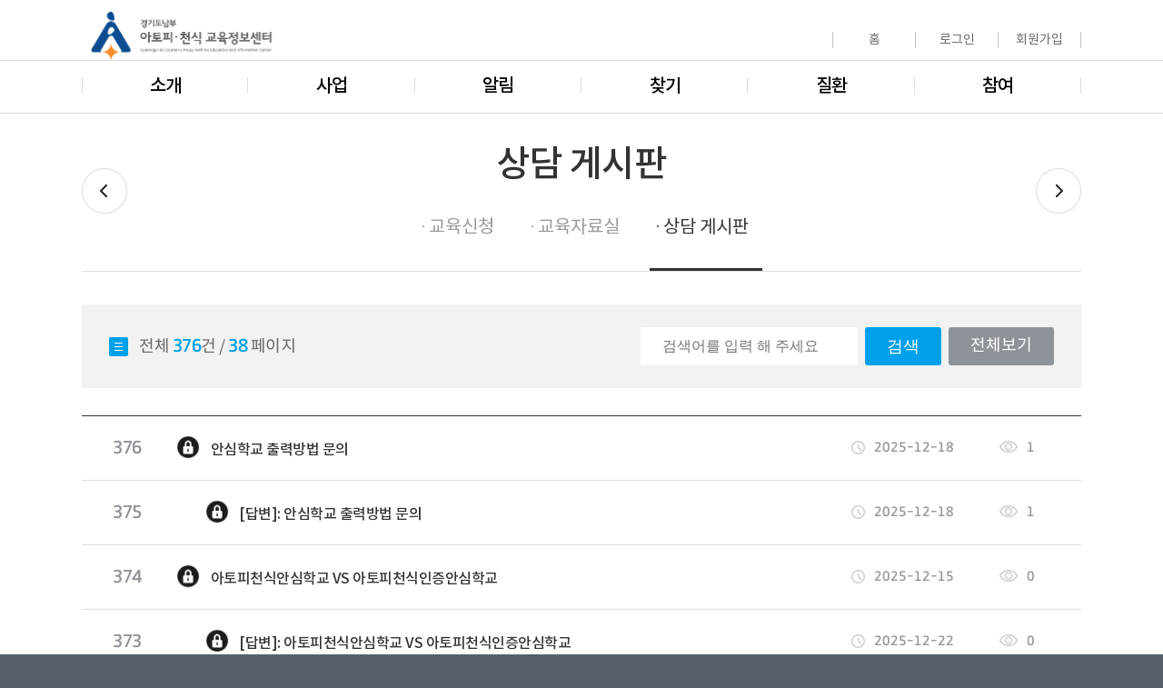

--- FILE ---
content_type: text/html; charset=utf-8
request_url: https://www.e-allergy.org/participation/talk_list.aspx?page=1&
body_size: 5047
content:

<!doctype html>
<html lang="ko" xmlns="http://www.w3.org/1999/xhtml" />
<head>
	<meta charset="utf-8" />
	<meta http-equiv="Content-Script-Type" content="text/javascript" />
	<meta http-equiv="Content-Style-Type" content="text/css" />
	<meta http-equiv="X-UA-Compatible" content="IE=edge" />
	<meta name="title" id="meta_title" content="경기도남부 아토피 · 천식 교육정보센터">
	<meta name="description" id="meta_description" content="센터 소개, 알레르기질환 교육 및 상담, 정보, 자료실 등 제공.">
	<meta name="author" content="경기도남부 아토피 · 천식 교육정보센터">
	<meta name="keywords" content="센터 소개, 알레르기질환 교육 및 상담, 정보, 자료실 등 제공.">
	<meta property="og:type" content="website">
	<meta property="og:title" content="경기도남부 아토피 · 천식 교육정보센터">
	<meta property="og:description" content="센터 소개, 알레르기질환 교육 및 상담, 정보, 자료실 등 제공.">
	<meta property="og:image" content="https://www.e-allergy.org/images/logo_tit01.jpg">
	<meta property="og:url" content="https://www.e-allergy.org/">
	<meta property="og:author" content="경기도남부 아토피 · 천식 교육정보센터">
	<meta property="kakao:title" content="경기도남부 아토피 · 천식 교육정보센터">
	<meta property="kakao:description" content="센터 소개, 알레르기질환 교육 및 상담, 정보, 자료실 등 제공.">
	<title>::경기도남부 아토피&middot;천식 교육정보센터::</title>
	<link rel="shortcut icon" href="../images/favicon.ico" type="image/x-icon">
	<link rel="icon" href="../images/favicon.ico" type="image/x-icon">
	<link type="text/css" rel="stylesheet" href="../common/css/default.css" />
	<link type="text/css" rel="stylesheet" href="../common/css/slick.css" />
	<script type="text/javascript" src="../common/js/jquery-1.11.2.min.js"></script>
	<script type="text/javascript" src="../common/js/design.js"></script>
	<script type="text/javascript" src="../common/js/slick.js"></script>
	<script type="text/javascript" src="../common/js/calendar.js"></script>
	<script type="text/javascript" src="../common/js/frameLayer.js"></script>
	<script type="text/javascript" src="../common/js/module/param.js"></script>
	<script type="text/javascript" src="../common/js/common.js"></script>

	<!-- Global site tag (gtag.js) - Google Analytics -->
<script async src="https://www.googletagmanager.com/gtag/js?id=UA-141914604-1"></script>



	<script type="text/javascript">

	window.dataLayer = window.dataLayer || [];
  function gtag(){dataLayer.push(arguments);}
  gtag('js', new Date());

  gtag('config', 'UA-141914604-1');

		// 통계진행 
		$(document).ready(function () {

			$.ajax({
				type: "POST",
				contentType: "application/json; charset=utf-8",
				url: "/main/staticscheck.aspx/Userstats",
				data: "",
				success: userstate

			});

		});
		
		function userstate(data) {
			var usercheck = data.d;

			console.log("[usercheck]>>>" + usercheck);

			if (usercheck == "N") {

				$.ajax({
					type: "POST",
					contentType: "application/json; charset=utf-8",
					url: "/main/staticscheck.aspx/Userstatssession",
					data: "",
					success: userstate

				});

			}

		}

		function userstatesuces(data) {

			var sessionval = data.d;

			console.log("[sessionval]>>>" + sessionval);

		}

	</script>

</head>
<body>
	<div class="common_wrapper">
		<div class="body_wrapper">


<script type="text/javascript">

	function logout() {

		if (confirm("로그아웃하시겠습니까?")) {

			location.href = "../member/logout.aspx";

		}

		return false;

	}

</script>
<div class="header_wrapper">
	<div class="header_section">
		<div class="top_header_section fix">
			<h1><a href="../main/main.aspx">
				<img src="../images/header/tit_logo_new.png" alt="경기도 아토피&middot;천식 교욱정보센터" /></a></h1>

			<ul class="util_ul fix">
				<li><a href="../../main/main.aspx">홈</a></li>
				
				

				<li><a href="../../member/login.aspx">로그인</a></li>
				<li><a href="../../member/member_step1.aspx">회원가입</a></li>

				
					
				<!--
				<li><a href="https://e-allergy.org/eng/index.html">ENGLISH</a></li>
				-->
				
			</ul>
		</div>

		<div id="gnb" class="gnb_wrap">
			<div class="gnb_box" style="height: 58px;">
				<div class="gnb">
					<ul class="bottom_header_section fix">
						
						

								<li>
									<a href="#">소개</a>
									<ul class="sec_ul">

										
								
												<li><a href="/introduce/introduce.aspx">인사말</a></li>
								
											
								
												<li><a href="/introduce/center.aspx">센터소개</a></li>
								
											
								
												<li><a href="/introduce/group.aspx">조직도</a></li>
								
											
								
												<li><a href="/introduce/company.aspx">관련기관</a></li>
								
											
								
												<li><a href="/introduce/map.aspx">찾아오시는 길</a></li>
								
											

									</ul>

								</li>

							

								<li>
									<a href="#">사업</a>
									<ul class="sec_ul">

										
								
												<li><a href="/business/business.aspx">주요 사업</a></li>
								
											
								
												<li><a href="/business/management.aspx">안심학교 사업</a></li>
								
											
								
												<li><a href="/business/study.aspx">질환교육 사업</a></li>
								
											
								
												<li><a href="/business/counseling.aspx">정보제공 사업</a></li>
								
											
								
												<li><a href="/business/monitoring.aspx">전문상담 사업</a></li>
								
											

									</ul>

								</li>

							

								<li>
									<a href="#">알림</a>
									<ul class="sec_ul">

										
								
												<li><a href="/board/board_list.aspx?code=notice">공지사항</a></li>
								
											
								
												<li><a href="/board/cal_list.aspx">교육일정</a></li>
								
											
								
												<li><a href="/board/gallery_list.aspx">포토갤러리</a></li>
								
											
								
												<li><a href="/board/board_list.aspx?code=news">센터소식</a></li>
								
											

									</ul>

								</li>

							

								<li>
									<a href="#">찾기</a>
									<ul class="sec_ul">

										
								
												<li><a href="/find/find_hospital.aspx">전문병원 찾기</a></li>
								
											
								
												<li><a href="/find/find_healthcenter.aspx">사업보건소 찾기</a></li>
								
											
								
												<li><a href="/find/find_school.aspx">안심학교 찾기</a></li>
								
											

									</ul>

								</li>

							

								<li>
									<a href="#">질환</a>
									<ul class="sec_ul">

										
								
												<li><a href="/illness/allergy_1.aspx">알레르기</a></li>
								
											
								
												<li><a href="/illness/atopic_1.aspx">아토피피부염</a></li>
								
											
								
												<li><a href="/illness/asthma_1.aspx">천식</a></li>
								
											
								
												<li><a href="/illness/rhinitis_1.aspx">알레르기비염</a></li>
								
											
								
												<li><a href="/illness/food_allergy_1.aspx">식품알레르기</a></li>
								
											
								
												<li><a href="/illness/anaphylaxis_1.aspx">아나필락시스</a></li>
								
											

									</ul>

								</li>

							

								<li>
									<a href="#">참여</a>
									<ul class="sec_ul">

										
								
												<li><a href="/participation/reg_list.aspx">교육신청</a></li>
								
											
								
												<li><a href="/participation/pds.aspx">교육자료실</a></li>
								
											
								
												<li><a href="/participation/talk_list.aspx">상담 게시판</a></li>
								
											

									</ul>

								</li>

							

					</ul>
				</div>
			</div>
		</div>
	</div>
</div>
<script type="text/javascript">

	function page_move( seq , secret ) {



		var pw = "";
		if (Number(secret) > 0) pw = "_pw";
		location.href = "./talk_view" + pw + ".aspx?seq=" + seq;

	}

</script>

<div class="location_wrapper">
	<div class="cnt_tit_area w_w">
		<div class="in_w">
			<a href="/participation/participation.aspx" class="p_nav b"><em class="skip">이전 페이지</em></a>
			<a href="/member/academy_list.aspx" class="p_nav a"><em class="skip">다음 페이지</em></a>
			<h2>
				<span>상담 게시판</span>
			</h2>
		</div>

		<ul class="location_menu fix">
			
								
					<li id="title_dept_list_RT_li_0"><a href="/participation/reg_list.aspx">교육신청</a></li>
								
				
								
					<li id="title_dept_list_RT_li_1"><a href="/participation/pds.aspx">교육자료실</a></li>
								
				
								
					<li id="title_dept_list_RT_li_2" class="on"><a href="/participation/talk_list.aspx">상담 게시판</a></li>
								
				
		</ul>
	</div>
</div>
<div class="container_wrapper">
	<div class="contents_section">
		<form name="searchform" action="talk_list.aspx" method="get">
			<fieldset>
				<legend>검색</legend>
				<div class="search">
					<div class="search_box">
						<p class="page_info"> 전체 <span>376</span>건 / <span>38</span> 페이지</p>
					
						<input type="text" name="searchword" class="input_text1 ml5" placeholder="검색어를 입력 해 주세요" value="" />
						<input type="submit" class="btn_ty2 ml5" value="검색" />
						<a href="./talk_list.aspx" class="btn_ty3 ml5">전체보기</a>
					</div>
				</div>
			</fieldset>
		</form>

		<div class="board_list">
			<ul class="list">

				

						<li class="fix">
							<div class="lft_section">
								<p class="num">376</p>
								<p class="con">
									<a href="javascript: page_move( 17987 , 1 );">
										
										<img src="../../images/sub/secret1.png" style="width: 28px; height: 28px; padding-bottom: 6px;">&nbsp;&nbsp;
										안심학교 출력방법 문의
									</a>
								</p>
							</div>
							<div class="rgt_section">
								<p class="date">2025-12-18</p>
								<p class="view">1</p>
							</div>
						</li>

					

						<li class="fix">
							<div class="lft_section">
								<p class="num">375</p>
								<p class="con">
									<a href="javascript: page_move( 18005 , 1 );">
										&nbsp;&nbsp;&nbsp;&nbsp;&nbsp;&nbsp;&nbsp;&nbsp;
										<img src="../../images/sub/secret1.png" style="width: 28px; height: 28px; padding-bottom: 6px;">&nbsp;&nbsp;
										[답변]: 안심학교 출력방법 문의
									</a>
								</p>
							</div>
							<div class="rgt_section">
								<p class="date">2025-12-18</p>
								<p class="view">1</p>
							</div>
						</li>

					

						<li class="fix">
							<div class="lft_section">
								<p class="num">374</p>
								<p class="con">
									<a href="javascript: page_move( 17912 , 1 );">
										
										<img src="../../images/sub/secret1.png" style="width: 28px; height: 28px; padding-bottom: 6px;">&nbsp;&nbsp;
										아토피천식안심학교 VS 아토피천식인증안심학교
									</a>
								</p>
							</div>
							<div class="rgt_section">
								<p class="date">2025-12-15</p>
								<p class="view">0</p>
							</div>
						</li>

					

						<li class="fix">
							<div class="lft_section">
								<p class="num">373</p>
								<p class="con">
									<a href="javascript: page_move( 18012 , 1 );">
										&nbsp;&nbsp;&nbsp;&nbsp;&nbsp;&nbsp;&nbsp;&nbsp;
										<img src="../../images/sub/secret1.png" style="width: 28px; height: 28px; padding-bottom: 6px;">&nbsp;&nbsp;
										[답변]: 아토피천식안심학교 VS 아토피천식인증안심학교
									</a>
								</p>
							</div>
							<div class="rgt_section">
								<p class="date">2025-12-22</p>
								<p class="view">0</p>
							</div>
						</li>

					

						<li class="fix">
							<div class="lft_section">
								<p class="num">372</p>
								<p class="con">
									<a href="javascript: page_move( 17911 , 1 );">
										
										<img src="../../images/sub/secret1.png" style="width: 28px; height: 28px; padding-bottom: 6px;">&nbsp;&nbsp;
										설하면역치료 문의
									</a>
								</p>
							</div>
							<div class="rgt_section">
								<p class="date">2025-12-14</p>
								<p class="view">0</p>
							</div>
						</li>

					

						<li class="fix">
							<div class="lft_section">
								<p class="num">371</p>
								<p class="con">
									<a href="javascript: page_move( 17913 , 1 );">
										&nbsp;&nbsp;&nbsp;&nbsp;&nbsp;&nbsp;&nbsp;&nbsp;
										<img src="../../images/sub/secret1.png" style="width: 28px; height: 28px; padding-bottom: 6px;">&nbsp;&nbsp;
										[답변]: 설하면역치료 문의
									</a>
								</p>
							</div>
							<div class="rgt_section">
								<p class="date">2025-12-15</p>
								<p class="view">0</p>
							</div>
						</li>

					

						<li class="fix">
							<div class="lft_section">
								<p class="num">370</p>
								<p class="con">
									<a href="javascript: page_move( 17876 , 1 );">
										
										<img src="../../images/sub/secret1.png" style="width: 28px; height: 28px; padding-bottom: 6px;">&nbsp;&nbsp;
										안심학교 출력방법 문의
									</a>
								</p>
							</div>
							<div class="rgt_section">
								<p class="date">2025-12-02</p>
								<p class="view">0</p>
							</div>
						</li>

					

						<li class="fix">
							<div class="lft_section">
								<p class="num">369</p>
								<p class="con">
									<a href="javascript: page_move( 17879 , 1 );">
										&nbsp;&nbsp;&nbsp;&nbsp;&nbsp;&nbsp;&nbsp;&nbsp;
										<img src="../../images/sub/secret1.png" style="width: 28px; height: 28px; padding-bottom: 6px;">&nbsp;&nbsp;
										[답변]: 안심학교 출력방법 문의
									</a>
								</p>
							</div>
							<div class="rgt_section">
								<p class="date">2025-12-03</p>
								<p class="view">0</p>
							</div>
						</li>

					

						<li class="fix">
							<div class="lft_section">
								<p class="num">368</p>
								<p class="con">
									<a href="javascript: page_move( 17875 , 1 );">
										
										<img src="../../images/sub/secret1.png" style="width: 28px; height: 28px; padding-bottom: 6px;">&nbsp;&nbsp;
										안심학교 출력방법 문의
									</a>
								</p>
							</div>
							<div class="rgt_section">
								<p class="date">2025-12-02</p>
								<p class="view">1</p>
							</div>
						</li>

					

						<li class="fix">
							<div class="lft_section">
								<p class="num">367</p>
								<p class="con">
									<a href="javascript: page_move( 17880 , 1 );">
										&nbsp;&nbsp;&nbsp;&nbsp;&nbsp;&nbsp;&nbsp;&nbsp;
										<img src="../../images/sub/secret1.png" style="width: 28px; height: 28px; padding-bottom: 6px;">&nbsp;&nbsp;
										[답변]: 안심학교 출력방법 문의
									</a>
								</p>
							</div>
							<div class="rgt_section">
								<p class="date">2025-12-03</p>
								<p class="view">1</p>
							</div>
						</li>

					

				

			</ul>
		</div>

		<div class="board_btm_section fix">
			<div class="paging">
				<div class='foot_list1'><ol><li  class='li_num'><strong>1</strong></li><li  class='li_num'><a href='/participation/talk_list.aspx?page=2&amp;'>2</a></li><li  class='li_num'><a href='/participation/talk_list.aspx?page=3&amp;'>3</a></li><li  class='li_num'><a href='/participation/talk_list.aspx?page=4&amp;'>4</a></li><li  class='li_num'><a href='/participation/talk_list.aspx?page=5&amp;'>5</a></li></ol><a href='/participation/talk_list.aspx?page=6&amp;' style='margin-left:5px;'><img src='/images/sub_common/btn_nxt.png' alt='다음' /></a><a href='/participation/talk_list.aspx?page=38&amp;' style='margin-left:5px;'><img src='/images/sub_common/btn_nnxt.png' alt='마지막으로' /></a></div>
			</div>

			<p class="rgt_btn_section">
				<a href="./talk_write.aspx" class="btn_ty2">글쓰기</a>
			</P>
			
		</div>
	</div>
</div>

<div class="footer_wrapper">
	<div class="footer_section">
		<div>
			<button class="slick-pause"></button>
			<ul class="footer_banner fix">
				
				<li>
					<a href="http://www.cdc.go.kr/" target="_blank">
						<img src="../images/footer/ico_3.png" alt="질병관리청" style="margin-top: -14px; height:65px;"/></a>
				</li>
				
				<li>
					<a href="https://www.gg.go.kr/" target="_blank">
						<img src="../images/footer/ico_7.png" alt="경기도" style="margin-top: -18px;" /></a>
				</li>
				
				<li>
					<a href="https://www.snubh.org/index.do" target="_blank">
						<img src="../images/footer/ico_9.png" alt="분당서울대병원" /></a>
				</li>

				
				<li>
					<a href="http://www.allergy.or.kr/" target="_blank">
						<img src="../images/footer/ico_6.png" alt="대한천식알레르기학회" /></a>
				</li>
				
					
				<li>
					<a href="https://www.kapard.or.kr/" target="_blank">
						<img src="../images/footer/ico_4.png" alt="대한소아알레르기호흡기학회" /></a>
				</li>
				
					
				<li>
					<a href="https://www.korl.or.kr/kindex.html" target="_blank">
						<img src="../images/footer/ico_5.png" alt="대한이비인후과학회" /></a>
				</li>
				
					
				<li> 
					<a href="https://www.derma.or.kr/new/main/" target="_blank">
						<img src="../images/footer/ico_8.png" alt="대한피부과학회" style="margin-top: -18px;" /></a>
				</li>
				
					
				<li>
					<a href="http://www.kaaf.org/" target="_blank">
						<img src="../images/footer/ico_2.png" alt="한국천식알레르기협회" /></a>
				</li>
				
				
			</ul>
	
			<div class="footer_address">
				<ul class="footer_ul fix">
					<li><a href="../../introduce/map.aspx">찾아오시는 길</a></li>
					<li><a href="../../member/personal.aspx">개인정보취급방침</a></li>
					<li><a href="../../member/email.aspx">이메일무단수집거부</a></li>
				</ul>
				<address>
					<ul>
						<li>13620 경기도 성남시 분당구 구미로 173번길 82 분당서울대학교병원 1동 B1</li>
						<li>대표전화 : 1577-9642</li>
						<li>팩스 : 031-716-8349</li>
						<li>메일 : atopyasthma@e-allergy.org</li>
					</ul>
					<span>COPYRIGHT 경기도남부 아토피&middot;천식 교육정보센터 ALL RIGHT RESERVED.</span>
				</address>
			</div>
		</div>
	</div>
</div>
</div>
</div>

<script type="text/javascript">
	var footer_slide = $('.footer_banner').slick({
		infinite: true,
		arrows: true,
		slidesToShow: 5,
		slidesToScroll: 1,
		autoplay: true,
		autoplaySpeed: 4000,
	});

	$('.slick-pause').click(function(){
		$('.footer_banner').slick('slickPause');
	});
</script>
</body>
</html>

--- FILE ---
content_type: text/css
request_url: https://www.e-allergy.org/common/css/default.css
body_size: 709
content:
@charset "UTF-8";

@import url("common.css");
@import url("main.css");
@import url("sub.css");
@import url("reset.css");
@import url(https://fonts.googleapis.com/earlyaccess/nanumgothic.css);

@font-face {
    font-family: 'Noto Sans Korean';
    font-style: normal;
    font-weight: 100;
    src: local('Noto Sans Korean Thin'), local('Noto Sans Korean Thin'), local('Noto Sans Korean Thin');
    src: url(../fonts/notokr-thin.eot);
    src: url(../fonts/notokr-thin.eot?#iefix) format('embedded-opentype'),
    url(../fonts/notokr-thin.woff2) format('woff2'),     
    url(../fonts/notokr-thin.woff) format('woff'),
    url(../fonts/notokr-thin.otf) format('opentype');
}

@font-face {
    font-family: 'Noto Sans Korean';
    font-style: normal;
    font-weight: 300;
    src: local('Noto Sans Korean Light'), local('Noto Sans Korean Light'), local('Noto Sans Korean Light');
    src: url(../fonts/notokr-light.eot);
    src: url(../fonts/notokr-light.eot?#iefix) format('embedded-opentype'),
    url(../fonts/notokr-light.woff2) format('woff2'),
    url(../fonts/notokr-light.woff) format('woff'),
    url(../fonts/notokr-light.otf) format('opentype');
    
}

@font-face {
    font-family: 'Noto Sans Korean';
    font-style: normal;
    font-weight: 400;
    src: local('Noto Sans Korean Regular'), local('Noto Sans Korean Regular'), local('Noto Sans Korean Regular');
    src: url(../fonts/notokr-regular.eot);
    src: url(../fonts/notokr-regular.eot?#iefix) format('embedded-opentype'),
    url(../fonts/notokr-regular.woff2) format('woff2'),
    url(../fonts/notokr-regular.woff) format('woff'),
    url(../fonts/notokr-regular.otf) format('opentype');
}

@font-face {
    font-family: 'Noto Sans Korean';
    font-style: normal;
    font-weight: 500;
    src: local('Noto Sans Korean Medium'), local('Noto Sans Korean Medium'), local('Noto Sans Korean Medium');
    src: url(../fonts/notokr-medium.eot);
    src: url(../fonts/notokr-medium.eot?#iefix) format('embedded-opentype'),
    url(../fonts/notokr-medium.woff2) format('woff2'),
    url(../fonts/notokr-medium.woff) format('woff'),
    url(../fonts/notokr-medium.otf) format('opentype');
}

@font-face {
    font-family: 'Noto Sans Korean';
    font-style: normal;
    font-weight: 700;
    src: local('Noto Sans Korean bold'), local('Noto Sans Korean bold'), local('Noto Sans Korean bold');
    src: url(../fonts/notokr-bold.eot);
    src: url(../fonts/notokr-bold.eot?#iefix) format('embedded-opentype'),
    url(../fonts/notokr-bold.woff2) format('woff2'),
    url(../fonts/notokr-bold.woff) format('woff'),
    url(../fonts/notokr-bold.otf) format('opentype');
}


@font-face {
    font-family: 'Noto Sans Korean';
    font-style: normal;
    font-weight: 900;
    src: local('Noto Sans Korean black'), local('Noto Sans Korean black'), local('Noto Sans Korean black');
    src: url(../fonts/notokr-black.eot);
    src: url(../fonts/notokr-black.eot?#iefix) format('embedded-opentype'),
    url(../fonts/notokr-black.woff2) format('woff2'),
    url(../fonts/notokr-black.woff) format('woff'),
    url(../fonts/notokr-black.otf) format('opentype');
}



@font-face {
    font-family: 'Gotham';
    font-style: normal;
    font-weight: 300;
    src: local('Gotham Medium'), local('Gotham Medium'), local('Gotham Medium');
    src: url(../fonts/Gotham-Medium.eot);
    src: url(../fonts/Gotham-Medium.eot?#iefix) format('embedded-opentype'),
    url(../fonts/Gotham-Medium.woff2) format('woff2'),
    url(../fonts/Gotham-Medium.woff) format('woff'),
    url(../fonts/Gotham-Medium.otf) format('opentype');
}

@font-face {
    font-family: 'Gotham';
    font-style: normal;
    font-weight: 700;
    src: local('Gotham Bold'), local('Gotham Bold'), local('Gotham Bold');
    src: url(../fonts/Gotham-Bold.eot);
    src: url(../fonts/Gotham-Bold.eot?#iefix) format('embedded-opentype'),
    url(../fonts/Gotham-Bold.woff2) format('woff2'),
    url(../fonts/Gotham-Bold.woff) format('woff'),
    url(../fonts/Gotham-Bold.otf) format('opentype');
}






@font-face {
    font-family: 'Gyeonggi Title';
    font-style: normal;
    font-weight: 300;
    src: local('Gyeonggi Title'), local('Gyeonggi Title'), local('Gyeonggi Title');
    src: url(../fonts/GyeonggiTitle_Light.eot);
    src: url(../fonts/GyeonggiTitle_Light.eot?#iefix) format('embedded-opentype'),
    url(../fonts/GyeonggiTitle_Light.woff2) format('woff2'),     
    url(../fonts/GyeonggiTitle_Light.woff) format('woff'),
    url(../fonts/GyeonggiTitle_Light.otf) format('opentype');
}

@font-face {
    font-family: 'Gyeonggi Title';
    font-style: normal;
    font-weight: 500;
    src: local('Gyeonggi Title'), local('Gyeonggi Title'), local('Gyeonggi Title');
    src: url(../fonts/GyeonggiTitle_Medium.eot);
    src: url(../fonts/GyeonggiTitle_Medium.eot?#iefix) format('embedded-opentype'),
    url(../fonts/GyeonggiTitle_Medium.woff2) format('woff2'),     
    url(../fonts/GyeonggiTitle_Medium.woff) format('woff'),
    url(../fonts/GyeonggiTitle_Medium.otf) format('opentype');
}

@font-face {
    font-family: 'Gyeonggi Title';
    font-style: normal;
    font-weight: 700;
    src: local('Gyeonggi Title'), local('Gyeonggi Title'), local('Gyeonggi Title');
    src: url(../fonts/GyeonggiTitle_Bold.eot);
    src: url(../fonts/GyeonggiTitle_Bold.eot?#iefix) format('embedded-opentype'),
    url(../fonts/GyeonggiTitle_Bold.woff2) format('woff2'),     
    url(../fonts/GyeonggiTitle_Bold.woff) format('woff'),
    url(../fonts/GyeonggiTitle_Bold.otf) format('opentype');
}


--- FILE ---
content_type: text/css
request_url: https://www.e-allergy.org/common/css/common.css
body_size: 2053
content:
@charset "UTF-8";

/*
 * Centum Cascading Style Sheets
 * http://www.ctit.co.kr
 *
 * Copyright (C) 2017 ctit.co.kr
 * Author : ktks57
 */

/* reset */
*{margin:0;padding:0; -webkit-text-size-adjust: none;  -moz-text-size-adjust: none;  -ms-text-size-adjust: none;}
html, body {width:100%; height:100%; margin:0; padding:0; font-family:'Noto Sans Korean', 'Nanum Gothic', Nanum Gothic, '나눔고딕', Dotum, '돋움', Gulim, '굴림',sans-serif; -webkit-text-size-adjust: none;  -moz-text-size-adjust: none;  -ms-text-size-adjust: none; }

body{font-size:12px;  word-break:break-all;-ms-word-break:break-all; line-height:1.1;}
a, address, blockquote, br, fieldset, legend, label, form, input, select, textarea, button, table, th, td caption, cite, code, dl, dt, dd, h1, h2, h3, h4, h5, h6, p, div, iframe, ul, ol, li, hr, img{margin:0; padding:0;}
h1, h2, h3, h4, h5, h6 {font-size:12px; text-align:left;}
ul, ol, li {list-style:none;}
abbr,acronym {border:0;}
img{vertical-align:middle; border:none;}
img, fieldset, iframe{border:none;}
em, address{font-style:normal;}
textarea{overflow:auto;}
table{border-collapse:collapse; border-spacing:0;}
input, select, textarea{font-size:100%; vertical-align:middle;}
select{font-size: inherit; font-family: inherit; color: inherit;text-transform: none;vertical-align: middle; box-sizing:border-box;}

/* hyper link */
a,
a:link,
a:visited{text-decoration:none;}
a:active,
a:hover{text-decoration:none;}

/* hidden content */
.skip{font-size: 1px; height: 1px; line-height: 1px; overflow: hidden; position: absolute; text-indent: 4px; white-space: nowrap; width: 1px;}

/* hr , legend , caption */
hr, legend, caption{clear:both; display:none; list-style:none; position:absolute; top:0; left:0; width:0; height:0; margin:0; padding:0; border:0; background:none; font-size:0px; line-height:0; visibility:hidden;}

/* fix */
.fix{*zoom:1;}
.fix:after{content:""; clear:both; display:block;}

/* lang exchange */
.en{ime-mode:disabled;}
.kr{ime-mode:active;}

/* cursor */
.hand{cursor:pointer;}

/* txt_align */
.center{text-align:center !important;}
.left{text-align:left !important;}
.right{text-align:right !important;}
.justify{text-align:justify !important;}

/* margin */
.mt5{margin-top:5px !important;}
.mt10{margin-top:10px !important;}
.mt15{margin-top:15px !important;}
.mt20{margin-top:20px !important;}
.mt25{margin-top:25px !important;}
.mt30{margin-top:30px !important;}
.mt35{margin-top:35px !important;}
.mt40{margin-top:40px !important;}
.mt45{margin-top:45px !important;}
.mt50{margin-top:50px !important;}
.mt55{margin-top:55px !important;}
.mt60{margin-top:60px !important;}
.mt65{margin-top:65px !important;}
.mt70{margin-top:70px !important;}
.mb5{margin-bottom:5px !important;}
.mb10{margin-bottom:10px !important;}
.mb15{margin-bottom:15px !important;}
.mb20{margin-bottom:20px !important;}
.mb25{margin-bottom:25px !important;}
.mb30{margin-bottom:30px !important;}
.mb35{margin-bottom:35px !important;}
.mb40{margin-bottom:40px !important;}
.mb45{margin-bottom:45px !important;}
.mb50{margin-bottom:50px !important;}
.mb55{margin-bottom:55px !important;}
.mb60{margin-bottom:60px !important;}
.mb65{margin-bottom:65px !important;}
.mb70{margin-bottom:70px !important;}
.ml5{margin-left:5px !important;}
.ml10{margin-left:10px !important;}
.ml15{margin-left:15px !important;}
.ml20{margin-left:20px !important;}
.ml25{margin-left:25px !important;}
.ml30{margin-left:30px !important;}
.ml35{margin-left:35px !important;}
.ml40{margin-left:40px !important;}
.ml45{margin-left:45px !important;}
.ml50{margin-left:50px !important;}
.ml55{margin-left:55px !important;}
.ml60{margin-left:60px !important;}
.ml65{margin-left:65px !important;}
.ml70{margin-left:70px !important;}
.mr5{margin-right:5px !important;}
.mr10{margin-right:10px !important;}
.mr15{margin-right:15px !important;}
.mr20{margin-right:20px !important;}
.mr25{margin-right:25px !important;}
.mr30{margin-right:30px !important;}
.mr35{margin-right:35px !important;}
.mr40{margin-right:40px !important;}
.mr45{margin-right:45px !important;}
.mr50{margin-right:50px !important;}
.mr55{margin-right:55px !important;}
.mr60{margin-right:60px !important;}
.mr65{margin-right:65px !important;}
.mr70{margin-right:70px !important;}
.mb0{margin-bottom:0 !important;}
.mt0{margin-top:0 !important;}
.ml0{margin-left:0 !important;}
.mr0{margin-right:0 !important;}

/* padding */
.pb5{padding-bottom:5px !important;}
.pb10{padding-bottom:10px !important;}
.pb15{padding-bottom:15px !important;}
.pb20{padding-bottom:20px !important;}
.pb25{padding-bottom:25px !important;}
.pb30{padding-bottom:30px !important;}
.pb35{padding-bottom:35px !important;}
.pb40{padding-bottom:40px !important;}
.pb45{padding-bottom:45px !important;}
.pb50{padding-bottom:50px !important;}
.pb55{padding-bottom:55px !important;}
.pb60{padding-bottom:60px !important;}
.pt5{padding-top:5px !important;}
.pt10{padding-top:10px !important;}
.pt15{padding-top:15px !important;}
.pt20{padding-top:20px !important;}
.pt25{padding-top:25px !important;}
.pt30{padding-top:30px !important;}
.pt35{padding-top:35px !important;}
.pt40{padding-top:40px !important;}
.pt45{padding-top:45px !important;}
.pt50{padding-top:50px !important;}
.pt55{padding-top:55px !important;}
.pt60{padding-top:60px !important;}
.pl5{padding-left:5px !important;}
.pl10{padding-left:10px !important;}
.pl15{padding-left:15px !important;}
.pl20{padding-left:20px !important;}
.pl25{padding-left:25px !important;}
.pl30{padding-left:30px !important;}
.pl35{padding-left:35px !important;}
.pl40{padding-left:40px !important;}
.pl45{padding-left:45px !important;}
.pl50{padding-left:50px !important;}
.pl55{padding-left:55px !important;}
.pl60{padding-left:60px !important;}
.pr5{padding-right:5px !important;}
.pr10{padding-right:10px !important;}
.pr15{padding-right:15px !important;}
.pr20{padding-right:20px !important;}
.pr25{padding-right:25px !important;}
.pr30{padding-right:30px !important;}
.pr35{padding-right:35px !important;}
.pr40{padding-right:40px !important;}
.pr45{padding-right:45px !important;}
.pr50{padding-right:50px !important;}
.pr55{padding-right:55px !important;}
.pr60{padding-right:60px !important;}
.pr0{padding-right:0 !important;}
.pl0{padding-left:0 !important;}
.pt0{padding-top:0 !important;}
.pb0{padding-bottom:0 !important;}

/* border */
.bd0{border:0 !important;}
.bdr0{border-right:0 !important;}
.bdl0{border-left:0 !important;}
.bdt0{border-top:0 !important;}
.bdb0{border-bottom:0 !important;}

/* background */
.bg0{background:none !important;}

/* display */
.block{display:block !important;}
.inline_block{display:inline-block !important; *zoom:1; *display:inline;}
.inline{display:inline !important;}

/* float */
.f_left{float:left !important;}
.f_right{float:right !important;}
.clear{clear:both !important;}

/* font */
.f_bold{font-weight:bold !important;}
.f_normal{font-weight:normal !important;}

/* html5 */
article,aside,canvas,details,figcaption,figure, footer,header,hgroup,menu,nav,section,summary {display: block;}
:not(switch):before, :not(switch):after {display:none; content:'';}

--- FILE ---
content_type: text/css
request_url: https://www.e-allergy.org/common/css/main.css
body_size: 3738
content:
@charset "UTF-8";

/*-------------------------------------------------
Content Style Sheet
Version : 1.0
Author : 
Last update : 2020. 06. 12.
-------------------------------------------------*//* 
*/

.main_wrapper{position:relative; width:100%; }

.visual_section{position:relative; width:100%; }
.visual_section .slick_banner li{height: 445px; position: relative;}
.visual_section .slick_banner li.v1{background:url(../../images/main/img_main01.png) no-repeat center bottom;
    background-size: 100% 100%;
} 
.visual_section .slick_banner li.v1::before{
    position: absolute;
    left: 190px;
    bottom: 28px; 
    background:url(../../images/main/img_main_l.png) no-repeat center;
    width: 372px;
    height: 242px;
    content: '';
    display: block;
}

.visual_section .slick_banner li.v1::after{
    position: absolute;
    right : 190px;
    bottom: 13px;
    background:url(../../images/main/img_main_r.png)  no-repeat center;
    width: 177px;
    height: 185px;
    content: '';
    display: block;
}
.visual_section .slick_banner li.v1 img{
    position: absolute;
    bottom: 0;
    left: 50%;
    transform: translateX(-50%);
}

.visual_section .slick_banner li.v2{background:url(../../images/main/img_main02.png) no-repeat center 0;background-size:cover;} 
.visual_section .slick_banner li.v3{background:url(../../images/main/img_main03.png) no-repeat center 0;background-size:cover;} 

.visual_section .slick_banner .slick-dots{position:absolute; top:175px; left:0; width:100%; text-align:center;}
.visual_section .slick_banner .slick-dots li{display:inline-block; height:auto; padding:0 8px;}
.visual_section .slick_banner .slick-dots li button{display:block; width:11px; height:11px; background:rgba(255,255,255,.5); border-radius:11px; text-indent:-9999px; border:0; cursor:pointer;}
.visual_section .slick_banner .slick-dots li.slick-active button{display:block; width:11px; height:11px; background:rgba(255,255,255,1); border-radius:11px; text-indent:-9999px; border:0; cursor:pointer;}

.slick-slide {opacity:0; transition:opacity 2s ease-out;}
.slick-active {opacity:1!important; transition:opacity 2s ease-in;}
.slick-cloned {opacity: 0.1;}

.visual_section .copy_tit{position:absolute; top:0; width:100%; text-align:center; z-index:100;}
.visual_section .copy_tit .tit{margin-top:60px; font-family:'Gyeonggi Title', sans-serif; line-height:60px; font-size:42px; font-weight:700; color:#0b3592; letter-spacing:-0.75px; text-align:center; text-shadow:0px 0px 2px rgba(0,0,0,0.5); width:1100px;  margin:60px auto 0 auto;}
.visual_section .copy_tit .tit_dec{margin-top:15px;  font-family:'Gyeonggi Title', sans-serif; font-size:26px; font-weight:300; color:#114ecc; letter-spacing:-0.75px; padding-top: 5px; text-align:center; width:1100px;  margin:0 auto;}

.asthma_section{position:absolute;top: 350px;left:50%;transform:translateX(-145px);z-index:90;transition: all .3s;}
.asthma_section.active{position:absolute;top: 560px;left:50%;transform:translateX(-145px);z-index:90;}
.asthma_section .asthma_area{position:relative;
    width: 260px;
    padding: 20px;
    height: 185px;
    box-sizing: border-box;
    border-radius: 20px 20px 0 0;
    box-shadow: 5px 5px 10px #ccc;
    display: flex;
    justify-content: center;
    align-items: center;
    padding-top: 37px;
}

.asthma_area>ul{display: flex; flex-wrap: wrap; gap: 18px; justify-content: center; align-items: center;}
.asthma_area>ul>li>a{ display: flex; flex-direction: column; gap: 10px; justify-content: center; align-items: center;}
.asthma_area>ul>li>a>p{text-align: center; color: #444; font-size: 15px; font-weight: 500; letter-spacing: -1.2px;}
.asthma_area>ul>li:hover p{text-decoration: underline; font-weight: 700;}




/* .asthma_section .asthma_area .btn_state{position:absolute; top:0; right:0; display:block; padding:0 60px 0 0; width:275px; border-radius:18px 18px 0 0; background:#00a0e9 url(../../images/main/arw_down01.png) no-repeat 235px center; box-sizing:border-box;} */
/* .asthma_section .asthma_area .btn_state span{display:block;height: 40px;line-height: 40px;border-right:1px solid #40b8ef;font-size:20px;font-weight:600;color:#fff;letter-spacing:-0.5px;text-align:center;} */
.asthma_section .asthma_area .asthma_gage{width:687px; height:220px; padding:35px 20px 0; background:#fff;  border-radius:5px 0px 0 0; box-sizing:border-box;}
.asthma_section .asthma_area .gage_area{float:left;width: 205px;}
.asthma_section .asthma_area .gage_area .gage{text-align:center;width: 205px;height: 101px;background: url(../../images/main/img_gage01_03.png); margin-bottom:10px;}
.asthma_section .asthma_aresa .gage_area .gage.lv0{background: url(../../images/main/img_gage01_01.png);}
.asthma_section .asthma_area .gage_area .gage.lv1{background: url(../../images/main/img_gage01_02.png);}
.asthma_section .asthma_area .gage_area .gage.lv2{background: url(../../images/main/img_gage01_03.png);}
.asthma_section .asthma_area .gage_area .gage.lv3{background: url(../../images/main/img_gage01_04.png);}
.asthma_section .asthma_area .gage_area .local{display:table;width:100%;padding: 14px 0 10px 0;}
.asthma_section .asthma_area .gage_area .local li{display:table-cell; width:50%; vertical-align:middle; font-size:20px; font-weight:500; color:#222; letter-spacing:-0.5px; text-align:center;}
.asthma_section .asthma_area .gage_area .local li.date{border-left:1px solid #ddd; line-height:18px; font-size:16px; font-weight:300; color:#333; letter-spacing:-0.25px; text-align:center;}
.asthma_section .asthma_area .gage_area select{width:100%; margin-top:8px; }
.asthma_section .asthma_area .gage_dec{float:left;margin-left: 25px;width:395px;border:1px solid #ddd;}
.asthma_section .asthma_area .gage_dec .graph_area{position:relative; width:100%; }
.asthma_section .asthma_area .gage_dec .graph_area img{position:relative; width:100%;  display:none;}
.asthma_section .asthma_area .gage_dec .dec_info{padding:20px 30px; height:110px; background:#f2f2f2; overflow-y:scroll;}


.asthma_section.ty2{
    position: absolute;
    bottom: 0;
    left: 50% !important;
    transform: translateX(285px) !important;
    z-index: 1000;
    width: 260px;
    height: 185px;
    background: #f7f7f7;
    border-radius: 20px 20px 0 0;
    top:auto !important;
}

.asthma_section.ty2::before{
    position: absolute;
    left : 100%;
    top: -15px;
    background:url(../../images/main/img_main_ty2bg.png)  no-repeat center;
    width: 186px;
    height: 106px;
    content: '';
    display: block;
}


/* .asthma_section.ty2.active{position:absolute;top: 490px;left:50%;transform: translateX(228px);z-index:90;} */
/* .asthma_section.ty2 .asthma_area{position:relative;padding: 50px 0 0 0;} */
.asthma_section.ty2 .asthma_area .btn_state{position:absolute;top:-27.5px;left: 50%;display:block;height: 55px; width: 210px;border-radius:50px;background: #00a0e9; box-sizing:border-box;
display: flex; justify-content: center; align-items: center; transform: translateX(-50%);}
.asthma_section.ty2 .asthma_area .btn_state::before{content: ''; background: url(../../images/main/ico_arr.png)no-repeat center; width: 31px; height: 15px; position: absolute; top:92%; left: 50%; transform: translateX(-50%); display: block;}

.asthma_section.ty2 .asthma_area .btn_state span{font-size: 18px;font-weight:600;color:#fff;letter-spacing:-0.5px;text-align:center;}
.asthma_section.ty2 .asthma_area .asthma_gage{width: 320px;height: auto;padding: 0;background:#fff; border-top: 0;border-radius:0px 0px 0 0;box-sizing:border-box;}
.asthma_section.ty2 .asthma_area .gage_area{float: none;width: 260px;padding: 20px; height: 310px; box-sizing: border-box; border-radius: 20px 20px 0 0; box-shadow: 5px 5px 10px #ccc;}
.asthma_section.ty2 .asthma_area .gage_area .gage{text-align:center;width: 100%;height: 101px; background: url(../../images/main/img_gage01_01.png)  no-repeat center 0;}

.asthma_section.ty2 .asthma_area .gage_area .gage.lv0{background: url(../../images/main/img_gage01_00.png) no-repeat center 0;}
.asthma_section.ty2 .asthma_area .gage_area .gage.lv1{background: url(../../images/main/img_gage01_01.png) no-repeat center 0;}
.asthma_section.ty2 .asthma_area .gage_area .gage.lv2{background: url(../../images/main/img_gage01_02.png) no-repeat center 0;}
.asthma_section.ty2 .asthma_area .gage_area .gage.lv3{background: url(../../images/main/img_gage01_03.png) no-repeat center 0;}

.asthma_section.ty2 .asthma_area .gage_area .local{display:table;width:100%;padding: 14px 0 10px 0;}
.asthma_section.ty2 .asthma_area .gage_area .local li{display:table-cell; width:50%; vertical-align:middle; font-size:20px; font-weight:500; color:#222; letter-spacing:-0.5px; text-align:center;}
.asthma_section.ty2 .asthma_area .gage_area .local li.date{border-left:1px solid #ddd; line-height:18px; font-size:16px; font-weight:300; color:#333; letter-spacing:-0.25px; text-align:center;}
.asthma_section.ty2 .asthma_area .gage_area select{width:100%; margin-top:8px; }
.asthma_section.ty2 .asthma_area .gage_dec{float: none;margin: 0;width: 100%;border: 0;border-top: 1px dashed #ddd;box-sizing: border-box;}
.asthma_section.ty2 .asthma_area .gage_dec .dec_info{padding: 15px 20px;height: 100px;overflow-y: scroll;background:#f2f2f2;}


.quick_section{position:relative; width:100%; background:#fff; z-index:2000;}
.quick_section .quick_area{margin:0 auto; width:1100px; height:138px; }
.quick_section .quick_area ul > li{float:left; position:relative; width:137px; height:137px;}
.quick_section .quick_area ul > li > a{display:block; position:absolute; top:0; left:0; width:137px; height:137px; transition:all .3s;}
.quick_section .quick_area ul > li.on a{top:-50px; left:0; background:#00a0e9; border-radius:3px; box-shadow:8px 0 8px rgba(0,0,0,.15);}
.quick_section .quick_area ul > li:hover a{top:-50px; left:0; background:#00a0e9; border-radius:3px; box-shadow:8px 0 8px rgba(0,0,0,.15);}
.quick_section .quick_area ul > li > a > span{display:block; padding-top:95px; background:url(../../images/main/ico_main01.png) no-repeat center 30px; line-height:20px; font-size:16px; font-weight:400; color:#8e8e8e; letter-spacing:-0.25px; text-align:center;}
.quick_section .quick_area ul > li.b1 > a > span{background:url(../../images/main/ico_main01.png) no-repeat center 30px;}
.quick_section .quick_area ul > li.b1.on > a > span{background:url(../../images/main/ico_main01_on.png) no-repeat center 30px; color:#fff;}
.quick_section .quick_area ul > li.b1:hover > a > span{background:url(../../images/main/ico_main01_on.png) no-repeat center 30px; color:#fff;}
.quick_section .quick_area ul > li.b2 > a > span{background:url(../../images/main/ico_main02.png) no-repeat center 30px;}
.quick_section .quick_area ul > li.b2.on > a > span{background:url(../../images/main/ico_main02_on.png) no-repeat center 30px; color:#fff;}
.quick_section .quick_area ul > li.b2:hover > a > span{background:url(../../images/main/ico_main02_on.png) no-repeat center 30px; color:#fff;}
.quick_section .quick_area ul > li.b3 > a > span{background:url(../../images/main/ico_main03.png) no-repeat center 30px;}
.quick_section .quick_area ul > li.b3.on > a > span{background:url(../../images/main/ico_main03_on.png) no-repeat center 30px; color:#fff;}
.quick_section .quick_area ul > li.b3:hover > a > span{background:url(../../images/main/ico_main03_on.png) no-repeat center 30px; color:#fff;}
.quick_section .quick_area ul > li.b4 > a > span{background:url(../../images/main/ico_main04.png) no-repeat center 30px;}
.quick_section .quick_area ul > li.b4.on > a > span{background:url(../../images/main/ico_main04_on.png) no-repeat center 30px; color:#fff;}
.quick_section .quick_area ul > li.b4:hover > a > span{background:url(../../images/main/ico_main04_on.png) no-repeat center 30px; color:#fff;}
.quick_section .quick_area ul > li.b5 > a > span{background:url(../../images/main/ico_main05.png) no-repeat center 30px;}
.quick_section .quick_area ul > li.b5.on > a > span{background:url(../../images/main/ico_main05_on.png) no-repeat center 30px; color:#fff;}
.quick_section .quick_area ul > li.b5:hover > a > span{background:url(../../images/main/ico_main05_on.png) no-repeat center 30px; color:#fff;}
.quick_section .quick_area ul > li.b6 > a > span{background:url(../../images/main/ico_main06.png) no-repeat center 30px;}
.quick_section .quick_area ul > li.b6.on > a > span{background:url(../../images/main/ico_main06_on.png) no-repeat center 30px; color:#fff;}
.quick_section .quick_area ul > li.b6:hover > a > span{background:url(../../images/main/ico_main06_on.png) no-repeat center 30px; color:#fff;}
.quick_section .quick_area ul > li.b7 > a > span{background:url(../../images/main/ico_main07.png) no-repeat center 30px;}
.quick_section .quick_area ul > li.b7.on > a > span{background:url(../../images/main/ico_main07_on.png) no-repeat center 30px; color:#fff;}
.quick_section .quick_area ul > li.b7:hover > a > span{background:url(../../images/main/ico_main07_on.png) no-repeat center 30px; color:#fff;}
.quick_section .quick_area ul > li.b8 > a > span{background:url(../../images/main/ico_main08.png) no-repeat center 30px;}
.quick_section .quick_area ul > li.b8.on > a > span{background:url(../../images/main/ico_main08_on.png) no-repeat center 30px; color:#fff;}
.quick_section .quick_area ul > li.b8:hover > a > span{background:url(../../images/main/ico_main08_on.png) no-repeat center 30px; color:#fff;}

.notice_section{position:relative; padding:30px 0; background:#f2f2f2; z-index:2000; }
.notice_section .notice_area{position:relative; margin:0 auto; width:1100px; background:#fff; }

/* 배너 영역 */
.banner_section{float:left; width:275px; }

/* 공지사항 */
.board_section{float:left; padding:20px 30px 0 20px; width:412px; box-sizing:border-box;}
.board_section .tit_area{margin-bottom:10px;}
.board_section .tit_area h3{float:left; }
.board_section .tit_area .btn_more{float:right; margin-top:8px; }
.board_section .board_list > li > a{display:block; width:100%; height:35px; line-height:35px; font-size:16px; font-weight:400; color:#666; letter-spacing:-0.75px; overflow:hidden; text-overflow: ellipsis; white-space: nowrap; }
.board_section .board_list > li > a > span{margin:0 10px 0 0; padding:0; width:60px; height:24px; line-height:24px; border-radius:3px; font-size:14px; vertical-align:middle;}

.gallery_section{float:left; padding:20px 30px 0 20px; width:412px; height:237px; border-left:1px solid #ddd; box-sizing:border-box;}
.gallery_section .tit_area{margin-bottom:15px;}
.gallery_section .tit_area h3{float:left; }
.gallery_section .tit_area .btn_more{float:right; margin-top:8px; }

.gallery_section .gallery_list li{float:left; width:50%; }

.gallery_section .card{position:relative; width:170px; height:140px;border-radius:10px; overflow:hidden; z-index:10;} 
.gallery_section .card .image{width:170px; height:140px;}
.gallery_section .card .dec{position:absolute; bottom:0; left:0; display:block; padding:8px 15px; height:50px; background:rgba(0,0,0,.7); font-size:14px; font-weight:300; color:#fff; line-height:18px; box-sizing:border-box; width:100%;}

.sns_link{position:relative; }
.sns_link li{float:left; width:calc(100% / 4);}
.btn_blog{display:block; width:100%; height:40px; background:#2cb403 url(../../images/main/ico_blog.png) no-repeat center center;}
.btn_insta{display:block; width:100%; height:40px; background:#385698 url(../../images/main/ico_insta.png) no-repeat center center;}
.btn_youtube{display:block; width:100%; height:40px; background:#fe000e url(../../images/main/ico_youtube.png) no-repeat center center;}
.btn_kakao{display:block; width:100%; height:40px; background:#3c1d1d url(../../images/main/ico_kakao.png) no-repeat center center;}


.txx1{border:0; font-size:19px; display:inline-block; float:left; width:49.5% !important;}
.txx2{border:0; font-size:14px; display:inline-block; float:right; width:49.5% !important; color:#222; margin-top:11px !important;}



@media screen and (max-width:1900px) {
    .visual_section .slick_banner li.v1::before{
        background-size: 100%;
        width: 236px;
        height: 158px;
        left: 45px;
    }

    .visual_section .slick_banner li.v1::after{
        background-size: 100%;
        width: 112px;
        height: 136px;
        right: 45px;
    }
}


@media screen and (max-width:1500px) {

    .asthma_section.ty2::before{
        display: none;
    }    

    .visual_section .slick_banner li.v1::before{
        width: 211px;
        height: 145px;
        left: 30px;
    }
    .visual_section .slick_banner li.v1::after{
        width: 95px;
        height: 110px;
        right: 30px;
    }
}

@media screen and (max-width:1380px) {
    .visual_section .slick_banner li.v1::after{
        display: none;
    }
}





--- FILE ---
content_type: text/css
request_url: https://www.e-allergy.org/common/css/sub.css
body_size: 17842
content:
@charset "UTF-8";

/*-------------------------------------------------
Content Style Sheet
Version : 1.0
Author :
Last update : 2021. 11. 23.
-------------------------------------------------*//*
*/

body{background:#585f68;}
.common_wrapper{min-width:1100px;}
.common_wrapper .body_wrapper{background:#fff;}
.header_wrapper{width:100%; background:#fff url(../../images/header/bg_header.gif) repeat-x 0 0; height:125px;}
.header_wrapper .header_section{width:1100px; margin:0 auto; }
.header_wrapper .header_section .top_header_section h1{float:left; height:66px;}
.header_wrapper .header_section .top_header_section h1 a{display:block;padding: 4px 0; width: 218px;}
.header_wrapper .header_section .top_header_section h1 a img{width:100%;}
.header_wrapper .header_section .top_header_section .util_ul{float:right; margin:35px 0 0 0; border-right:1px solid #c1c1c1;}
.header_wrapper .header_section .top_header_section .util_ul li{float:left; width:91px; height:18px; line-height:18px;}
.header_wrapper .header_section .top_header_section .util_ul li a{color:#666; font-size:14px; border-left:1px solid #c1c1c1; display:block; text-align:center; ;}
.header_wrapper .header_section .bottom_header_section > li{float:left;width: 157px;text-align:center;}
.header_wrapper .header_section .bottom_header_section > li > a{color:#333; font-size:19px; font-weight:600;  display:block; padding:15px 0;}
.header_wrapper .header_section .bottom_header_section > li .sec_ul{padding-top:0; text-align:left; }

.gnb_wrap .gnb_box{overflow:hidden;  border-bottom:1px solid #ddd; transition: height .3s;}
.gnb_wrap .gnb_box ul.bottom_header_section {position:relative; width:1100px;  z-index:9000; display: flex; }
.gnb_wrap .gnb_box ul.bottom_header_section > li {display:block; position:relative; float:left; text-align:center; flex: 1; }
.gnb_wrap .gnb_box ul.bottom_header_section > li:first-child::before{
    content: ''; display:block; position: absolute; top: 19px; left:0; width: 1px; height: 18px; background-color: #dddddd; z-index:101;
}
.gnb_wrap .gnb_box ul.bottom_header_section > li:after { content: ''; display:block; position: absolute; top: 19px; right:0; width: 1px; height: 18px; background-color: #dddddd; z-index:101;}
.gnb_wrap .gnb_box ul.bottom_header_section > li > a {display:block;position:relative;height:29px;font-size: 20px;color:#000;line-height:29px;letter-spacing:-1px;font-weight:500;}
.gnb_wrap .gnb_box ul.bottom_header_section > li.ac > a:after,
.gnb_wrap .gnb_box ul.bottom_header_section > li:hover > a:after { content: ''; display:block; position: absolute; bottom: 0px; width: 100%; height: 3px; background-color: #00a0e9; z-index:102;}
.gnb_wrap .gnb_box ul.bottom_header_section > li.ac > a,
.gnb_wrap .gnb_box ul.bottom_header_section > li:hover > a {color:#00a0e9; z-index:120;}
.gnb_wrap .gnb_box ul.bottom_header_section > li.ac ul,
.gnb_wrap .gnb_box ul.bottom_header_section > li:hover ul {background-color:#fff;}
.gnb_wrap .gnb_box ul.bottom_header_section > li > a span {display:block;padding:13px 0;}
.gnb_wrap .gnb_box ul.bottom_header_section ul {height:320px; padding:5px 0px; border:1px solid #ddd; border-top:none; box-sizing:border-box;  margin-right:-1px; background-color:#f9f9f9;}
.gnb_wrap .gnb_box ul.bottom_header_section ul li {display:block; position:relative; text-align:left; }
.gnb_wrap .gnb_box ul.bottom_header_section ul li {display:block;padding:14px 10px; }
.gnb_wrap .gnb_box ul.bottom_header_section ul li a {position:relative;display:block;padding: 0 30px 0 0;line-height:23px;font-size: 16px;font-weight: 400;letter-spacing:-0.5px;color:#333;word-break: break-word;}
/* .gnb_wrap .gnb_box ul.bottom_header_section ul li a:before{content:""; position:absolute; top:0; right:0; display:block; width:23px; height:23px; background:url(../../images/header/gnb_arw.png) no-repeat 100% 0;} */
.gnb_wrap .gnb_box ul.bottom_header_section ul li:hover {background:#00a0e9;}
.gnb_wrap .gnb_box ul.bottom_header_section ul li:hover a {color:#fff; background-position:100% 100%; }
.gnb_wrap .gnb_box ul.bottom_header_section ul li:hover a:before{background:url(../../images/header/gnb_arw.png) no-repeat 100% 100%;}

.cnt {margin-top:60px;}
.cnt_tit_area {height: 170px;text-align:center;width:1100px;margin:0 auto;position:relative;}
.cnt_tit_area .in_w {height: 115px;}
.cnt_tit_area h2 {position: absolute;top: 35px;margin:0 auto;width: 100%;line-height:43px;;letter-spacing:-1px;text-align:center;color:#333;font-size: 40px;}
.cnt_tit_area .p_nav.b {background:url(../../images/header/btn_pre.png) no-repeat 99% 50%;width:50px;height:50px;position:absolute;top:50%;transform: translateY(-50%);left:0;}
.cnt_tit_area .p_nav.a {background:url(../../images/header/btn_nxt.png) no-repeat 99% 50%;width:50px;height:50px;position:absolute;top:50%;right:0;transform: translateY(-50%);}

.location_wrapper{background:#fff;margin-bottom: 40px;}
.location_menu{text-align:center; border-bottom:1px solid #ddd; }
.location_menu li{display:inline-block;}
.location_menu li a{color:#999; font-size:20px; padding:0 15px; margin-left:15px; position:relative; height:55px; display:block;}
.location_menu li a:before {content: 'ㆍ'; display:block; position: absolute; top: 0; left: 0px; width: 3px; height: 3px;  color:#999;}
.location_menu li a:hover:before {content: 'ㆍ'; display:block; position: absolute; top: 0; left: 0px; width: 3px; height: 3px;  color:#333;}
.location_menu li.on a:before {content: 'ㆍ'; display:block; position: absolute; top: 0; left: 0px; width: 3px; height: 3px;  color:#333;}
.location_menu li a:hover{color:#333;}
.location_menu li.on a{color:#333; border-bottom:3px solid #333;}

/* 컨텐츠영역 */
.container_wrapper{background:#fff; width:100%; clear:both;}
.container_wrapper .contents_section{background:#fff; margin:0 auto 150px; width:1100px; }

/* 하단영역 */
.footer_wrapper{border-top:1px solid #ddd;  background:#585f68 url(../../images/footer/bg_footer.png) repeat-x 0 0;}
.footer_wrapper .footer_section{width:1100px; margin:0 auto; background:#585f68;}
.footer_wrapper .footer_section .footer_address{background:url(../../images/footer/bg_qr.png) no-repeat top 50% right 0px; padding:25px 0 25px 0;}
.footer_wrapper .footer_section .footer_address .footer_ul{margin-bottom:15px;}
.footer_wrapper .footer_section .footer_address .footer_ul li{float:left; margin-left:10px;}
.footer_wrapper .footer_section .footer_address .footer_ul li a{color:#c7c9cb; font-size:15px; font-weight:500; display:inline-block; position:relative; padding-left:15px;}
.footer_wrapper .footer_section .footer_address .footer_ul li:first-child{margin-left:0;}
.footer_wrapper .footer_section .footer_address .footer_ul li:first-child a{padding-left:0;}
.footer_wrapper .footer_section .footer_address .footer_ul li a:before {content: 'ㆍ'; display:block; position: absolute; top: 0; left: 0px; width: 3px; height: 3px;  color:#8a8f96;}
.footer_wrapper .footer_section .footer_address .footer_ul li:first-child a:before {display:none;}
.footer_wrapper .footer_section .footer_address address{color:#aeb1b4; font-size: 14px;}
.footer_wrapper .footer_section .footer_address address>ul{
display: flex;
flex-wrap: wrap;
width: 85%;
gap: 6px 0;
}
.footer_wrapper .footer_section .footer_address address li{display:inline-block; position:relative; margin-left:5px; padding-left:10px; line-height: 1.4;}
.footer_wrapper .footer_section .footer_address address li:first-child{padding-left:0; margin-left:0;}
.footer_wrapper .footer_section .footer_address address li:before {content: 'ㆍ'; display:block; position: absolute; top: 0; left: -5px; width: 3px; height: 3px;  color:#8a8f96;}
.footer_wrapper .footer_section .footer_address address span{color:#909499; padding:11px 0; display:block;}

/* 하단 배너 */
.footer_banner{height:80px; background:#fff; line-height:80px; margin-top:1px;}
.footer_banner li{float:left;}
.footer_banner .slick-list li{height:80px; line-height:80px; text-align:center; overflow:hidden;}
.footer_banner .slick-list li a{
    display: flex;
    justify-content: center;
    align-items: center;
    width: 100%;
    height: 100%;
}
.footer_banner .slick-list li a img{margin:0 auto; margin-top: 0 !important; width: 100% !important; height: 100% !important;  }


.footer_banner .slick-list{
    width:990px;
    float: right;
}

.footer_section .slick-pause,
.footer_banner .slick-arrow{
    position: absolute;
    top: 27px;
    border: none;
    width: 25px;
    height: 25px;
    border-radius: 100%;
    cursor: pointer;
    font-size: 0;
    z-index:999;
    display: block;
}

.footer_banner .slick-prev{
    left: 0;
    background: url(../../images/footer/f_prev.png)no-repeat center;
}

.footer_section{
    position:relative;
}
.footer_section .slick-pause{
    left: 35px;
    background: url(../../images/footer/f_puase.png)no-repeat center;
}

.footer_banner .slick-next{
    left: 70px;
    background: url(../../images/footer/f_next.png)no-repeat center;
}

.footer_banner .slick-slide,
.footer_banner .slick-cloned{
    opacity: 1;
}








/* 타이틀 */
h2{font-size:36px; font-weight:500; color:#333; letter-spacing:-0.5px; line-height:40px;}
h3{font-size:30px; font-weight:500; color:#333; letter-spacing:-0.5px; line-height:40px;}
h4{font-size:24px; font-weight:500; color:#333; letter-spacing:-0.5px; line-height:34px;}
h5{font-size:20px; font-weight:500; color:#333; letter-spacing:-0.5px; line-height:30px;}

/* 본문 */
.gray_box{position:relative; padding:26px 30px; background:#f8f8f8; }
.con_sec{position:relative; margin-bottom:40px;}
.con_sec h4{margin-bottom:15px; }
.con_sec h5{margin-bottom:10px; }
.con_sec p{margin-bottom:15px; line-height:28px; font-size:18px; ; color:#333; letter-spacing:-0.5px; word-break:keep-all;}

/* form 요소 */
.input_text1{display:inline-block; padding:0 24px; height:42px; line-height:42px; border:1px solid #bbb; font-size:16px; font-weight:400; color:#666; vertical-align:middle; box-sizing:border-box;}
.input_text2{display:inline-block; padding:0 24px; height:40px; line-height:40px; border:1px solid #bbb; font-size:16px; font-weight:400; color:#666; vertical-align:middle; box-sizing:border-box;}

select {padding: 0 28px 0 10px; padding-right:0  \0/IE8+9; height:40px; min-width:45px; line-height:38px; color:#555; border:1px solid #dddddd; -webkit-appearance: none; -moz-appearance: none; appearance: none; outline: none; background:url(../../images/sub_common/ico_slt_arow.png) no-repeat 100% 50%; background-size:auto 7px ; box-sizing:border-box; background-color:white;}
select::-ms-expand { display: none;}
.select_ty1{display:inline-block; padding:0 25px 0 10px; padding-right:0  \0/IE8+9; height:42px; line-height:42px; border:1px solid #bbb; font-size:16px; ; color:#666; vertical-align:middle; box-sizing:border-box;}
.select_ty2{display:inline-block; padding:0 25px 0 10px; padding-right:0  \0/IE8+9; height:40px; line-height:40px; border:1px solid #bbb; font-size:16px; ; color:#666; vertical-align:middle; box-sizing:border-box;}
.select_ty3{display:inline-block; padding:0 25px 0 10px; padding-right:0  \0/IE8+9; height:32px; line-height:32px; border:1px solid #bbb; font-size:14px; ; color:#666; vertical-align:middle; box-sizing:border-box;}

/* 버튼(기본) */
.btn_ty1{display:inline-block; padding:0 24px; height:42px; line-height:42px; border:1px solid #ccc; border-radius:3px; background:transparent; font-size:18px; ; color:#333333; text-align:center; cursor:pointer; box-sizing:border-box; vertical-align: middle;;}
.btn_ty2{display:inline-block; padding:0 24px; height:42px; line-height:42px; border:0; border-radius:3px; background:#00a0ea; font-size:18px; ; color:#fff; text-align:center; cursor:pointer; box-sizing:border-box; vertical-align: middle;}
.btn_ty3{display:inline-block; padding:0 24px; height:42px; line-height:42px; border:0; border-radius:3px; background:#8e9399; font-size:18px; ; color:#fff; text-align:center; cursor:pointer; box-sizing:border-box; vertical-align: middle;}

/* 버튼 - 테이블 내부 */
.btn1_ty1{display:inline-block; padding:0 15px; height:30px; line-height:30px; border:1px solid #ccc; border-radius:3px; font-size:14px; ; color:#333333; text-align:center; cursor:pointer; box-sizing:border-box; vertical-align: middle;;}
.btn1_ty2{display:inline-block; padding:0 15px; height:30px; line-height:30px; border:0; border-radius:3px; background:#00a0ea; font-size:14px; ; color:#fff; text-align:center; cursor:pointer; box-sizing:border-box; vertical-align: middle;}
.btn1_ty3{display:inline-block; padding:0 15px; height:30px; line-height:30px; border:0; border-radius:3px; background:#8e9399; font-size:14px; ; color:#fff; text-align:center; cursor:pointer; box-sizing:border-box; vertical-align: middle;}

/* 버튼 - 테이블 내부 */
.btn3_ty1{display:inline-block; padding:0 24px; height:40px; line-height:40px; border:1px solid #ccc; border-radius:3px; font-size:18px; ; color:#333333; text-align:center; cursor:pointer; box-sizing:border-box; vertical-align: middle;}
.btn3_ty2{display:inline-block; padding:0 24px; height:40px; line-height:40px; border:0; border-radius:3px; background:#00a0ea; font-size:18px; ; color:#fff; text-align:center; cursor:pointer; box-sizing:border-box; vertical-align: middle;}
.btn3_ty3{display:inline-block; padding:0 24px; height:40px; line-height:40px; border:0; border-radius:3px; background:#8e9399; font-size:18px; ; color:#fff; text-align:center; cursor:pointer; box-sizing:border-box; vertical-align: middle;}

/* 버튼 - 테이블 내부 */
[class^="btn4_ty"]{position:relative;display:inline-block;min-width: 110px;padding: 0 35px 0 15px;height:30px;line-height:30px;border-radius: 30px;font-size:14px;color:#fff;font-weight: 700;text-align:center;cursor:pointer;box-sizing:border-box;vertical-align: middle;transition:all .3s;}
[class^="btn4_ty"]:before{position:absolute;top: 50%;transform: translateY(-50%);right:15px;display:block;width: 15px;height: 15px;border-radius: 15px;content:"";background: rgba(0,0,0,0.3) url(../../images/sub/arw_next02.png) no-repeat center center / 6px;}
.btn4_ty1{padding: 0 25px 0 25px; border: 1px solid #166cd4;background: #166cd4;box-shadow: 0px 3px 0px #104d98;}
.btn4_ty1:before{background:none;}
.btn4_ty1:hover{background:#8e9399;}
.btn4_ty2{border: 1px solid #46b329;background: #46b329;box-shadow: 0px 3px 0px #368621;}
.btn4_ty2:hover{background: #46b329;}
.btn4_ty3{border: 1px solid #44c0c1;background: #44c0c1;box-shadow: 0px 3px 0px #348d8e;}
.btn4_ty3:hover{background: #44c0c1;}
.btn4_ty4{border: 1px solid #fd9917;background: #fd9917;box-shadow: 0px 3px 0px #bb7112;}
.btn4_ty4:hover{background: #fd9917;}
.btn4_ty5{border: 1px solid #00a0ea;background: #00a0ea;box-shadow: 0px 3px 0px #0070a3;}
.btn4_ty5:hover{background: #00a0ea;}
.btn4_ty6{border: 1px solid #88D83A;background: #88D83A;box-shadow: 0px 3px 0px #368621;}
.btn4_ty6:hover{background: #88D83A;}

.btn4_ty9{padding: 0 25px 0 25px;border: 1px solid #8e9399;background: #8e9399;box-shadow: 0px 3px 0px #626569;}
.btn4_ty9:before{background:none;}
.btn4_ty9:hover{background:#8e9399;}

/* 버튼 - 하단 */
.btn2_ty1{display:inline-block; padding:0 45px; height:50px; line-height:50px; border:1px solid #ccc; border-radius:3px; font-size:20px; ; color:#333333; text-align:center; cursor:pointer; box-sizing:border-box; vertical-align: middle;}
.btn2_ty2{display:inline-block; padding:0 45px; height:50px; line-height:50px; border:0; border-radius:3px; background:#00a0ea; font-size:20px; ; color:#fff; text-align:center; cursor:pointer; box-sizing:border-box; vertical-align: middle;}
.btn2_ty3{display:inline-block; padding:0 45px; height:50px; line-height:50px; border:0; border-radius:3px; background:#8e9399; font-size:20px; ; color:#fff; text-align:center; cursor:pointer; box-sizing:border-box; vertical-align: middle;}

/* 버튼(아이콘) */
.btn_add{display:inline-block; padding:0 18px; height:40px; line-height:40px; border:1px solid #ccc; border-radius:3px; cursor:pointer; box-sizing:border-box;}
.btn_add span{display:block; padding:0 0 0 17px; background:url(../../images/sub/ico_pluse.png) no-repeat 0 center; font-size:18px; ; color:#333333; text-align:center;  }
.btn_link1{display:inline-block; padding:0 20px 0 20px; width:110px; background:#cccccc; vertical-align:middle; transition: all .2s;}
.btn_link1:hover{background:#00a0ea; }
.btn_link1 span{display:block; padding:0 10px 0 0; background:url(../../images/sub/arw_next02.png) no-repeat right center; line-height:45px; font-size:16px; font-weight:400; color:#fff; letter-spacing:-0.25px; text-align:left;}
.btn_down1{position:relative; display:inline-block; padding:0 63px 0 30px; height:53px; line-height:53px; border:0; border-radius:3px; background:#00a0ea; font-size:18px; font-weight:500; color:#fff; text-align:left; letter-spacing:-0.5px; }
.btn_down1:before{content:""; position:absolute; top:20px; right:30px; display:block; width:18px; height:16px; background:url(../../images/sub/btn_down.png) no-repeat 0 0;}
.btn_down2{position:relative; display:inline-block; padding:0 63px 0 30px; height:53px; line-height:53px; border:0; border-radius:3px; background:#8e9399; font-size:18px; font-weight:500; color:#fff; text-align:left; letter-spacing:-0.5px; }
.btn_down2:before{content:""; position:absolute; top:20px; right:30px; display:block; width:18px; height:16px; background:url(../../images/sub/btn_down.png) no-repeat 0 0;}

[class^="btn_down3_"]{position:relative;display:inline-block;min-width: 110px;padding: 0 50px 0 15px;height:30px;line-height:30px;border: 1px solid #44c0c1;background: #44c0c1;box-shadow: 0px 3px 0px #348d8e;border-radius: 30px;font-size:14px;color:#fff;font-weight: 700;text-align:center;cursor:pointer;box-sizing:border-box;vertical-align: middle;transition:all .3s;}
[class^="btn_down3_"]:before{content:""; position:absolute; top:20px; right:30px; display:block; width:18px; height:16px; background:url(../../images/sub/btn_down.png) no-repeat 0 0;}

.btn_down3_01{border: 1px solid #88D83A;background: #88D83A;box-shadow: 0px 3px 0px #368621;}
.btn_down3_02{border: 1px solid #46b329;background: #46b329;box-shadow: 0px 3px 0px #368621;}
.btn_down3_03{border: 1px solid #44c0c1;background: #44c0c1;box-shadow: 0px 3px 0px #348d8e;}
.btn_down3_04{border: 1px solid #00a0ea;background: #00a0ea;box-shadow: 0px 3px 0px #0070a3;}

/* 레이블(기본) */
.label_ty1{display:inline-block; padding:0 20px; height:30px; line-height:30px; background:#00a0ea; font-size:14px; font-weight:400; color:#fff; text-align:center; vertical-align:middle;}
.label_ty2{display:inline-block; padding:0 20px; height:30px; line-height:30px; background:#bcdb54; font-size:14px; font-weight:400; color:#fff; text-align:center; vertical-align:middle;}
.label_ty3{display:inline-block; padding:0 20px; height:30px; line-height:30px; background:#fdcf17; font-size:14px; font-weight:400; color:#fff; text-align:center; vertical-align:middle;}
.label_ty4{display:inline-block; padding:0 20px; height:30px; line-height:30px; background:#fd9917; font-size:14px; font-weight:400; color:#fff; text-align:center; vertical-align:middle;}
.label_ty5{display:inline-block; padding:0 20px; height:30px; line-height:30px; background:#ff8abe; font-size:14px; font-weight:400; color:#fff; text-align:center; vertical-align:middle;}
.label_ty6{display:inline-block; padding:0 20px; height:30px; line-height:30px; background:#bcdb54; font-size:14px; font-weight:400; color:#fff; text-align:center; vertical-align:middle;}
.label_ty7{display:inline-block; padding:0 20px; height:30px; line-height:30px; background:#fdcf17; font-size:14px; font-weight:400; color:#fff; text-align:center; vertical-align:middle;}
.label_ty8{display:inline-block; padding:0 20px; height:30px; line-height:30px; background:#fd9917; font-size:14px; font-weight:400; color:#fff; text-align:center; vertical-align:middle;}

/* 레이블(기본) - 라운드 */
.label2_ty1{display:inline-block; padding:0 20px; height:30px; line-height:30px; background:#00a0ea; border-radius:3px; font-size:14px; font-weight:400; color:#fff; text-align:center; vertical-align:middle;}
.label2_ty2{display:inline-block; padding:0 20px; height:30px; line-height:30px; background:#bcdb54; border-radius:3px; font-size:14px; font-weight:400; color:#fff; text-align:center; vertical-align:middle;}
.label2_ty3{display:inline-block; padding:0 20px; height:30px; line-height:30px; background:#fdcf17; border-radius:3px; font-size:14px; font-weight:400; color:#fff; text-align:center; vertical-align:middle;}
.label2_ty4{display:inline-block; padding:0 20px; height:30px; line-height:30px; background:#fd9917; border-radius:3px; font-size:14px; font-weight:400; color:#fff; text-align:center; vertical-align:middle;}
.label2_ty5{display:inline-block; padding:0 20px; height:30px; line-height:30px; background:#ff8abe; border-radius:3px; font-size:14px; font-weight:400; color:#fff; text-align:center; vertical-align:middle;}
.label2_ty6{display:inline-block; padding:0 20px; height:30px; line-height:30px; background:#bcdb54; border-radius:3px; font-size:14px; font-weight:400; color:#fff; text-align:center; vertical-align:middle;}
.label2_ty7{display:inline-block; padding:0 20px; height:30px; line-height:30px; background:#fdcf17; border-radius:3px; font-size:14px; font-weight:400; color:#fff; text-align:center; vertical-align:middle;}
.label2_ty8{display:inline-block; padding:0 20px; height:30px; line-height:30px; background:#fd9917; border-radius:3px; font-size:14px; font-weight:400; color:#fff; text-align:center; vertical-align:middle;}
.label2_ty9{display:inline-block; padding:0 20px; height:30px; line-height:30px; background:#8e9399; border-radius:3px; font-size:14px; font-weight:400; color:#fff; text-align:center; vertical-align:middle;}

/* 레이블 타원 */
.circle_ty1{display:inline-block; width:15px; height:15px; line-height:15px; border-radius:60px; background:#00a0ea; vertical-align:middle;}
.circle_ty2{display:inline-block; width:15px;height:15px;line-height:15px;border-radius:60px;background:#bcdb54; vertical-align:middle;}
.circle_ty3{display:inline-block; width:15px; height:15px; line-height:15px; border-radius:60px; background:#fdcf17; vertical-align:middle;}
.circle_ty4{display:inline-block; width:15px; height:15px; line-height:15px; border-radius:60px; background:#fd9917; vertical-align:middle;}
.circle_ty5{display:inline-block; width:15px; height:15px; line-height:15px; border-radius:60px; background:#ff8abe; vertical-align:middle;}
.circle_ty6{display:inline-block; width:15px; height:15px; line-height:15px; border-radius:60px; background:#bcdb54; vertical-align:middle;}
.circle_ty7{display:inline-block; width:15px; height:15px; line-height:15px; border-radius:60px; background:#fdcf17; vertical-align:middle;}
.circle_ty8{display:inline-block; width:15px; height:15px; line-height:15px; border-radius:60px; background:#fd9917; vertical-align:middle;}


/* 레이블(아이콘) */
.label_replay{display:inline-block; padding:0 15px; height:30px; line-height:30px; background:#898989; vertical-align:middle;}
.label_replay em{display:block; padding:0 0 0 20px; background:url(../../images/sub/ico_replay.png) no-repeat 0 center; font-size:16px; ; color:#fff; text-align:center; }

/* 체크박스 */
.check_ty1 input[type="checkbox"].input_check {position: absolute; width: 1px; height: 1px; padding: 0; margin: -1px; overflow: hidden; clip:rect(0,0,0,0); border: 0}
.check_ty1 input[type="checkbox"].input_check + label {display: inline-block; position: relative; cursor: pointer;-webkit-user-select: none;-moz-user-select: none;-ms-user-select: none;}
.check_ty1 input[type="checkbox"].input_check + label:before {content: ' '; display: inline-block; width: 12px; height: 12px; line-height: 12px; border:2px solid #d7d7d7; margin: -2px 8px 0 0; text-align: center; vertical-align: middle;}
.check_ty1 input[type="checkbox"].input_check + label:active:before,  .check_ty1 input[type="checkbox"].input_check:checked + label:active:before {width: 12px; height: 12px; line-height: 12px; margin: -2px 8px 0 0; text-align: center; vertical-align: middle; background:#fff url(../../images/sub/ico_check_on.png) no-repeat 47% 50%; border:2px solid #00a0ea;}
.check_ty1 input[type="checkbox"].input_check:checked + label:before {width: 12px; height: 12px; line-height: 12px; margin: -2px 8px 0 0;background:#fff url(../../images/sub/ico_check_on.png) no-repeat 47% 50%; border:2px solid #00a0ea;}

.radio_ty1 input[type="radio"].input_radio {position: absolute; width: 1px; height: 1px; padding: 0; margin: -1px; overflow: hidden; clip:rect(0,0,0,0); border: 0}
.radio_ty1  input[type="radio"].input_radio + label {margin-right:15px; display: inline-block; position: relative; cursor: pointer;-webkit-user-select: none;-moz-user-select: none;-ms-user-select: none;}
.radio_ty1  input[type="radio"].input_radio + label:before {content: ' '; display: inline-block; width: 15px; height: 15px; line-height: 15px; background:#fff url(../../images/sub/ico_radio_off.png) no-repeat 47% 50%; margin: -2px 8px 0 0; text-align: center; vertical-align: middle;}
.radio_ty1  input[type="radio"].input_radio + label:active:before,  input[type="checkbox"].input_radio:checked + label:active:before {text-align: center; vertical-align: middle; background:#fff url(../../images/sub/ico_radio_on.png) no-repeat 47% 50%; }
.radio_ty1  input[type="radio"].input_radio:checked + label:before {background:#fff url(../../images/sub/ico_radio_on.png) no-repeat 47% 50%; }

/* 아이콘 */
.ico_lock{display:inline-block; width:13px; height:16px; background:url(../../images/sub/ico_lock.png) no-repeat 0 0; vertical-align:middle; }

/* 블릿  */
.bul_ty1{position:relative; padding:0 0 0 15px; display:block; font-size:18px; ; color:#666666; line-height:34px; }
.bul_ty1:before{position:absolute; top:14px; left:0; display:block; width:3px; height:3px; background:#00a0e9; content:"";}
.bul_ty2 li{position:relative; margin:0 0 18px 0; padding:0 0 0 15px; display:block; font-size:18px; ; color:#333; line-height:26px; letter-spacing:-0.5px; }
.bul_ty2 li:before{position:absolute; top:14px; left:0; display:block; width:3px; height:3px; background:#00a0e9; content:"";}
.bul_ty2 li:last-child{margin:0; }
.bul_ty3 li{position:relative; padding:0 0 0 17px; display:block; font-size:14px; ; color:#666666; line-height:18px; letter-spacing:-0.5px; }
.bul_ty3 li:before{position:absolute; top:6px; left:5px; display:block; width:3px; height:3px; background:#666666; content:"";}
.bul_ty3 li:last-child{margin:0; }

/* 블릿 박스 */
.bul_box{position:relative;display: table;width: 100%;padding: 26px 30px 26px 88px;border:1px solid #dddddd;background: url(../../images/sub/img_bul01.png) no-repeat 30px 22px;box-sizing: border-box;}
.bul_box p{display: table-cell;padding: 0;min-height:55px;line-height:28px;font-size:18px;;color:#333;letter-spacing:-0.5px;}
.bul_box02{position:relative; padding:26px 30px; background:#f2f2f2; }

/* .bul_point01{display:block; padding:0 0 0 58px; min-height:55px; line-height:28px; background:url(../../images/sub/img_bul01.png) no-repeat 0 center; font-size:18px; ; color:#333; letter-spacing:-0.5px;} */
.bul_point01{position:relative; padding:0 0 0 20px; line-height:20px; font-size:16px; font-weight:500; color:#00a0e9; letter-spacing:-0.75px; }
.bul_point01:before{content:""; position:absolute; top:2px; left:0; display:block; width:16px; height:16px; background:url(../../images/main/ico_point02.png) no-repeat 0 0;}

.bul_search{position:relative; padding:0 0 0 30px; line-height:20px; font-size:18px; ; color:#666; letter-spacing:-0.5px; }
.bul_search:before{content:""; position:absolute; top:0px; left:0; display:block; width:20px; height:20px; background:url(../../images/sub/ico_search.png) no-repeat 0 0;}
.bul_search span{font-weight:500; color:#00a0ea;}

.bul_pin{position:relative; padding:0 0 0 30px; line-height:27px; font-size:18px; ; color:#666; letter-spacing:-0.5px; }
.bul_pin:before{content:""; position:absolute; top:0px; left:0; display:block; width:22px; height:27px; background:url(../../images/sub/ico_pin02.png) no-repeat 0 0;}
.bul_pin span{font-weight:500; color:#00a0ea;}

/* 레이아웃 */
.layout_wrap{display:table; width:100%; }
.layout_wrap li{display:table-cell; vertical-align:middle;}
.layout_wrap.lay2 li{width:50%; box-sizing:border-box;}
.layout_wrap.lay2 li:first-child{border-right:1px solid #dfdfdf; }


/* 검색 */
.search{position:relative;margin-bottom: 30px;}
.search .search_box{position:relative; padding:25px 30px; background:#f2f2f2; text-align:right;}
.search .search_box .page_info{position:absolute; top:25px; left:30px; padding:0 0 0 33px; background:url(../../images/sub/ico_list.png) no-repeat 0 center; line-height:42px; font-size:18px; ; color:#666; letter-spacing:-0.5px; }
.search .search_box .page_info span{font-family: 'Gyeonggi Title', sans-serif; font-size:20px; font-weight:500;  color:#00a0ea; }
.search .search_box select{border:0;}
.search .search_box input[type='text']{border:0;}

/* 리스트 */
.board_list{position:relative; }
.board_list ul.list{border-top:1px solid #333; }
.board_list ul.list li{border-bottom:1px solid #ddd;padding: 20px 10px 20px 0;box-sizing:border-box;}
.board_list ul.list li .lft_section{float:left;/* padding: 25px 0 25px 0px; */}
.board_list ul.list li .rgt_section{float:right;/* padding: 25px 0px 25px 0px; */}
.board_list ul.list li p{display:inline-block; vertical-align:middle;}
.board_list ul.list li p.num{font-family: 'Gyeonggi Title', sans-serif;width:100px;height:30px;line-height:30px;font-size: 20px;font-weight:500;color:#8e9399;letter-spacing:-0.5px;text-align:center;}
/*
2022-05-23 백태수
공지사항 게시글 제목이 여백공간에 나올수 있도록 width 수정
.board_list ul.list li p.con{width:530px; }
*/
.board_list ul.list li p.con{width:700px; }
.board_list ul.list li p.con span{vertical-align:top; margin:0 10px 0 0;}
.board_list ul.list li p.con .con_dec{display:inline-block; height:30px; line-height:30px; font-size:16px; ; color:#666; letter-spacing:-0.5px; overflow:hidden; }
.board_list ul.list li p.con a{display:inline-block;width:calc(100% - 90px);height:30px;line-height:30px;font-size: 16px;font-weight:500;color:#333;letter-spacing:-0.5px;vertical-align:top;overflow:hidden;white-space: nowrap;text-overflow: ellipsis;}
.board_list ul.list li p.con a:hover{text-decoration: underline;}
.board_list ul.list li p.name{margin:0 0 0 35px; padding:0px 0 0px 25px; line-height:30px; background:url(../../images/sub/ico_person.png) no-repeat 0 center; font-size:18px; font-weight:400; color:#999; }
.board_list ul.list li p.date{font-family: 'Gyeonggi Title', sans-serif;margin:0 0 0 35px;padding:0px 0 0px 25px;width:100px;line-height:30px;background: url(../../images/sub/ico_time.png) no-repeat 0 6px;font-size: 15px;;color:#999;}
.board_list ul.list li p.view{font-family: 'Gyeonggi Title', sans-serif;margin:0 0 0 35px;padding: 0px 0 0px 30px;line-height:30px;width:50px;background: url(../../images/sub/ico_view.png) no-repeat 0 7px;font-size: 15px;;color:#999;}


/* 등록된게시물X */
.board_list ul.list #empth_li{width:100%;}
.board_list ul.list #empth_li .lft_section{width:100%;}
.board_list ul.list #empth_li p.num{width:100%; height:30px; line-height:30px; font-size:16px; font-weight:500; color:#8e9399; letter-spacing:-0.5px; text-align:center;}

/* 뷰페이지 */
.board_view{border-bottom:1px solid #ddd;}
.board_view ul.view{border-top:1px solid #333; border-bottom:1px solid #ddd;}
.board_view ul.view li{padding:25px 20px;}
.board_view li .lft_section{float:left;}
.board_view li .rgt_section{float:right;}
.board_view li p{display:inline-block; vertical-align:middle;}
.board_view li p.num{width:100px; height:30px; line-height:30px; font-size:26px; font-weight:500; color:#8e9399; letter-spacing:-0.5px; text-align:center;}
.board_view li p.con{width:765px; }
.board_view li p.con span{vertical-align:top; margin:0 10px 0 0;}
.board_view li p.con .con_dec{display:inline-block; height:30px; line-height:30px; font-size:16px; ; color:#666; letter-spacing:-0.5px; overflow:hidden; }
.board_view li p.con a{display:inline-block; width:calc(100% - 120px); line-height:30px; font-size:20px; font-weight:500; color:#333; letter-spacing:-0.5px; vertical-align:top; overflow:hidden;}
.board_view li p.con a:hover{text-decoration: underline;}
.board_view li p.name{margin:0 0 0 35px; padding:0px 0 0px 25px; line-height:30px; background:url(../../images/sub/ico_person.png) no-repeat 0 center; font-size:18px; font-weight:400; color:#999; }
.board_view li p.date{font-family: 'Gyeonggi Title', sans-serif;margin:0 0 0 35px;padding:0px 0 0px 25px;width:100px;line-height:30px;background: url(../../images/sub/ico_time.png) no-repeat 0 6px;font-size: 15px;;color:#999;}
.board_view li p.view{font-family: 'Gyeonggi Title', sans-serif;margin:0 0 0 35px;padding: 0px 0 0px 30px;line-height:30px;width:50px;background: url(../../images/sub/ico_view.png) no-repeat 0 7px;font-size: 15px;;color:#999;}

/* 갤러리 */
.board_list{position:relative; }
.board_list ul.gallery{position:relative; border-bottom:1px solid #ddd; }
.board_list ul.gallery > li{float:left; width:50%; }
.board_list ul.gallery li .lft_section{float:left; width:315px; padding:30px 20px 30px 0px; box-sizing:border-box;}
.board_list ul.gallery li .rgt_section{float:right; width:235px; padding:30px 20px 30px 0px; box-sizing:border-box;}
.board_list ul.gallery li p.image{display:block; width:294px; height:209px; overflow:hidden; border:1px solid #ddd;}
.board_list ul.gallery li p.image image{width:100%; height:auto; }
.board_list ul.gallery li p.category{display:block; margin-bottom:10px; }
.board_list ul.gallery li p.category em{padding:0; width:60px;height:22px; line-height:22px;  border-radius:3px; font-size:14px; letter-spacing:-0.5px;}
.board_list ul.gallery li p.tit{display:block; height:140px;overflow:hidden;}
.board_list ul.gallery li p.tit a{font-size: 16px;font-weight:500;color:#333333;letter-spacing:-0.5px;line-height: 26px;}
.board_list ul.gallery li p.tit a:hover{text-decoration:underline;}
.board_list ul.gallery li p.name{margin:0 0 0 35px; padding:0px 0 0px 25px; line-height:30px; background:url(../../images/sub/ico_person.png) no-repeat 0 center; font-size:18px; font-weight:400; color:#999; }
.board_list ul.gallery li p.date{display:inline-block; font-family: 'Gyeonggi Title', sans-serif; padding:0px 0 0px 25px;width:100px;line-height:30px;background: url(../../images/sub/ico_time.png) no-repeat 0 6px;font-size: 15px;;color:#999;}
.board_list ul.gallery li p.view{display:inline-block; font-family: 'Gyeonggi Title', sans-serif; padding: 0px 0 0px 30px;line-height:30px;width:50px;background: url(../../images/sub/ico_view.png) no-repeat 0 7px;font-size: 15px;;color:#999;}


/* 첨부파일 */
.file_box{position:relative; display:table; width:100%; border-bottom:1px solid #ddd;}
.file_box dt{display:table-cell; width:115px; background:#e4e8e9; vertical-align:middle; font-size:16px; font-weight:400; color:#333333; letter-spacing:-0.5px; text-align:center; }
.file_box dd{display:table-cell; width:calc(100% - 115px); padding:20px 20px 15px; background:#fff; }
.file_box dd .file{display:inline-block; padding:0 10px 0 20px; line-height:30px; background:url(../../images/sub/ico_clip.png) no-repeat 0 center; font-size:16px; ; color:#666; letter-spacing:-0.5px;}
.file_box dd li{margin-bottom:5px; }

/* 상세내용 */
.view_contents{display:block;  padding:50px 30px; font-size:16px; line-height:1.4; color:#333333;}

/* 하단 이전글, 다음글 */
.board_nav{position:relative; margin:50px 0; width:100%; border-top:1px solid #ddd; border-bottom:1px solid #b0b0b0; }
.board_nav:before{position:absolute; top:0; left:50%; display:block; width:1px; height:100%; background:#ddd; content:""; }
.board_nav .lft_section{float:left; width:50%; padding:25px 30px; box-sizing:border-box; text-align:left;}
.board_nav .rgt_section{float:left; width:50%; padding:25px 30px; box-sizing:border-box; text-align:right;}
.board_nav .prev_con{position:relative; display:block; padding:0 0 0 135px; height:20px; line-height:20px; font-size:18px; ; color:#333; letter-spacing:-0.5px; overflow:hidden; white-space: nowrap; text-overflow:ellipsis;}
.board_nav .prev_con:before{position:absolute; top:0; left:0; display:block; padding:0 0 0 30px; background:url(../../images/sub/arw_prev01.png) no-repeat 0 center; border-right:1px solid #ddd; width:75px; height:20px; font-size:18px; ; color:#333; letter-spacing:-0.5px; content:"이전글";}
.board_nav .prev_con:hover{text-decoration:underline;}
.board_nav .next_con{position:relative; display:block; padding:0 135px 0 0px; height:20px; line-height:20px; font-size:18px; ; color:#333; letter-spacing:-0.5px; overflow:hidden; white-space: nowrap; text-overflow:ellipsis;}
.board_nav .next_con:before{position:absolute; top:0; right:0; display:block; padding:0 30px 0 0; background:url(../../images/sub/arw_next01.png) no-repeat right center; border-left:1px solid #ddd; width:75px; height:20px; font-size:18px; ; color:#333; letter-spacing:-0.5px; content:"다음글";}
.board_nav .next_con:hover{text-decoration:underline;}
.board_nav .next_con.empty{color:#999; }

/* 페이징 */
.paging {margin:0 auto; text-align:center;}
.paging a {position:relative; display:inline-block; width:34px; height:34px; font-size:15px; line-height:32px; color:#666; vertical-align:middle; }
.paging a:hover{color:#42aeed;}
.paging a:hover:before{position:absolute; bottom:0; left:50%; transform:translateX(-50%); display:block; width:100%; height:2px; background:#42aeed; content:"";}
.paging span.page_btn_l {display:inline-block; margin-right:8px;}
.paging a[class^="btn"]{font-size: 1px; color: transparent; text-indent: -9999px; border:1px solid #dee2ea; background:url(../../images/pagn_btn_first.png) no-repeat 50% 50%;  box-sizing:border-box;}
.paging a.btn_first {margin-right:3px;background-image:url(../../images/sub/ico_first.png); }
.paging a.btn_first:hover:before{display:none;}
.paging a.btn_prev {margin-right:18px; background-image:url(../../images/sub/ico_prev.png); }
.paging a.btn_prev:hover:before{display:none;}
.paging a.btn_next {margin-left:16px;background-image:url(../../images/sub/ico_next.png); }
.paging a.btn_next:hover:before{display:none;}
.paging a.btn_last {margin-left:1px;background-image:url(../../images/sub/ico_last.png); }
.paging a.btn_last:hover:before{display:none;}

.paging ol{position:relative; display:inline-block; vertical-align:middle; }
.paging li.li_num{position:relative; display:inline-block; width:34px; height:34px; font-size:15px; line-height:32px; color:#666; vertical-align:middle; }

/* 하단 버튼 영역*/
.board_btm_section{position:relative; margin:50px 0; text-align:center;}
.board_btm_section .rgt_btn_section{position:absolute; top:-6px; right:0; }
.board_btm_section .lft_btn_section{position:absolute; top:-6px; left:0; }

/* 테이블  - 등록 */
.table_ty1{width:100%; border-top:1px solid #333333;}
.table_ty1 th{padding:12px 0px 12px 30px; border-bottom:1px solid #dddddd; background:#f6f6f6; font-size:18px; font-weight:600; color:#333; letter-spacing:-0.75px; text-align:left; }
.table_ty1 td{padding:12px 30px 12px 10px; border-bottom:1px solid #dddddd; background:#ffffff; font-size:18px; ; color:#666; letter-spacing:-0.75px; text-align:left; }

/* 테이블  - 본문 리스트 */
.table_ty2{width:100%; border-top:1px solid #333333;}
.table_ty2 th{padding:10px 0px 10px 0px; border-bottom:1px solid #b0b0b0; border-left:1px solid #ddd; background:#f8f8f8; font-size:16px; font-weight:600; color:#333; letter-spacing:-0.75px; text-align:center; }
.table_ty2 td{padding:10px 0px 10px 0px; border-bottom:1px solid #dddddd; border-left:1px solid #ddd; background:#ffffff; font-size:16px; font-weight:400; color:#333; letter-spacing:-0.75px; text-align:center; }
.table_ty2 th:last-child{border-right:1px solid #ddd;}
.table_ty2 td:last-child{border-right:1px solid #ddd;}
.table_ty2 tr:nth-child(even){background:#f8f8f8}
.table_ty2 a{color:#333;}

/* 테이블  - 뷰페이지 */
.table_ty3{width:100%; border-top:1px solid #333333;}
.table_ty3 th{padding:10px 0px 10px 0px;border-bottom: 1px solid #ddd;border-left:1px solid #ddd;background: #efefef;font-size:16px;font-weight: 400;color:#333;letter-spacing:-0.75px;text-align:center;}
.table_ty3 td{padding:10px 10px 10px 10px; border-bottom:1px solid #dddddd; border-left:1px solid #ddd; background:#ffffff; font-size:16px; font-weight:400; color:#333; letter-spacing:-0.75px; text-align:left; }
.table_ty3 .view_title th{width:100%; height:50px; border-bottom:1px solid #dddddd; font-size:20px; font-weight:500; color:#333; line-height:30px; letter-spacing:-0.25px; background:#fff; }
.table_ty3 .view_content td{height:300px; padding:30px; vertical-align:top;}

/* 탭  */
.tab{position:relative; width:100%; }
.tab .tab_list{display:flex; position:relative; width:1100px; margin:0 auto;  border-bottom:2px solid #585f68; align-items:flex-end;}
.tab .tab_list:after{display:none; content:none;}
.tab .tab_list:before{content:""; position:absolute; bottom:0; left:0; width:100%; height:2px; background:#585f68;}
.tab .tab_list li{display:table; flex:1 1; width:calc(100% / 6); height:54px; box-sizing:border-box; border-top:1px solid #ddd; border-left:1px solid #ddd; overflow:hidden; transition:all .3s;}
.tab .tab_list.tab4 li{width:calc(100% / 4);}
.tab .tab_list.tab5 li{width:calc(100% / 5);}
.tab .tab_list.tab6 li{width:calc(100% / 6);}
.tab .tab_list.tab7 li{width:calc(100% / 7);}
.tab .tab_list.tab8 li{width:calc(100% / 8);}
.tab .tab_list.tab9 li{width:calc(100% / 9);}
.tab .tab_list.tab10 li{width:calc(100% / 10);}
/*
.tab .tab_list li a{display:table-cell;vertical-align:middle;font-size: 16px;;color:#999;letter-spacing:-0.5px;line-height:20px;text-align:center;}
*/
.tab .tab_list li a{display:table-cell;vertical-align:middle;font-size: 16px;;color:#000;letter-spacing:-0.5px;line-height:20px;text-align:center; transition:all .3s;}
.tab .tab_list li:first-child{border-radius:5px 0 0 0;}
.tab .tab_list li:last-child{border-radius:0 5px 0 0; border-right:1px solid #ddd;}
.tab .tab_list li.on{background:#585f68; }
.tab .tab_list li.on a{font-weight:500; color:#fff; }
.tab .tab_list li.ty1.on{background:#00a0ea;}
.tab .tab_list li.ty2.on{background:#bcdb54;}
.tab .tab_list li.ty3.on{background:#fdcf17;}
.tab .tab_list li.ty4.on{background:#fd9917;}
.tab .tab_list li.ty5.on{background:#ff8abe;}

.tab .tab_list li.cat_1 a{background:#00a0ea;}
.tab .tab_list li.cat_2 a{background:#bcdb54;}
.tab .tab_list li.cat_3 a{background:#fdcf17;}
.tab .tab_list li.cat_4 a{background:#fd9917;}
.tab .tab_list li.cat_5 a{background:#ff8abe;}
.tab .tab_list li.cat_6 a{background:#8f98f4;}

.tab .tab_list li[class^="cat_"].on{height:70px; border-radius:5px 5px 0 0;}
.tab .tab_list li[class^="cat_"].on a{font-size:18px;}
.tab .tab_list li[class^="cat_"]:hover{height:70px; border-radius:5px 5px 0 0;}
.tab .tab_list li[class^="cat_"]:hover a{font-size:18px; color:#fff; font-weight:500;}



.tab .tab_list_ty2{position:relative; width:1100px; margin:0 auto;  }
.tab .tab_list_ty2 li{float:left; display:table; width:calc(100% / 5); height:52px; box-sizing:border-box; border-top:1px solid #ddd; border-left:1px solid #ddd; border-bottom:1px solid #ddd;}
.tab .tab_list_ty2.tab4 li{width:calc(100% / 4);}
.tab .tab_list_ty2 li a{display:table-cell; vertical-align:middle; font-size:18px; ; color:#999; letter-spacing:-0.5px; line-height:20px; text-align:center;}
.tab .tab_list_ty2 li:first-child{border-radius:5px 0 0 0;}
.tab .tab_list_ty2 li:last-child{border-radius:0 5px 0 0; border-right:1px solid #ddd;}
.tab .tab_list_ty2 li.on{background:#00a0ea; }
.tab .tab_list_ty2 li.on a{font-weight:500; color:#fff; }

.tab .tab_list_ty3{position:relative; width:1100px; margin:0 auto; }
.tab .tab_list_ty3 li{float:left; width:calc(100% / 5); padding:0 0 0 15px; box-sizing:border-box; }
.tab .tab_list_ty3 li:first-child{padding:0; }
.tab .tab_list_ty3 li a{display:block; width:100%; height:45px; line-height:45px; border:1px solid #dddddd; background:#fff; font-size:18px; ; color:#999; letter-spacing:-0.5px; text-align:center; box-sizing:border-box;}
.tab .tab_list_ty3 li:first-child{border-radius:5px 0 0 0;}
.tab .tab_list_ty3 li.on a{background:#585f69;  font-weight:500; color:#fff; }
.tab .tab_list_ty3 li:hover a{background:#585f69;  font-weight:500; color:#fff; }


/* 로그인 */
.login .form_container{position:relative; margin:0 auto; padding:70px 0; width:1100px; border:1px solid #ddd; }
.login .form_container .tit{padding:90px 0 35px; background:url(../../images/sub/ico_login01.png) no-repeat center 0; font-size:30px; font-weight:400; color:#333; line-height:40px; text-align:center;}
.login .form_container .form_section{display:block; margin:0 auto; width:350px; }
.login .form_container .form_section .input_text1{margin:0 0 10px 0; width:100%;}
.login .form_container .form_section .btn_ty2{margin:20px 0 0; width:100%;}

/* 로그인 안내 */
.login .login_info{position:relative; margin-top:30px; background:#f2f2f2; }
.login .login_info dl{padding:15px 30px; }
.login .login_info dl dt{float:left; margin:4px 0 0;}
.login .login_info dl dd{float:right;}

/* 아이디/비밀번호 찾기 */
.find .form_container{position:relative; margin:0 auto; padding:0; width:1100px; border:1px solid #ddd; }
.find .form_container ul{position:relative;}
.find .form_container ul:before{content:""; position:absolute; top:0; left:50%; width:1px; height:100%; background:#ddd; }
.find .form_container ul li{float:left; padding:40px 0 75px; width:50%; }
.find .form_container .tit{position:relative; padding:130px 0 40px; font-size:30px; font-weight:400; color:#333; line-height:40px; text-align:center;}
.find .form_container .tit:before{content:""; position:absolute; top:0; left:50%; transform:translateX(-50%); width:111px; height:111px; background:#f2f2f2 url(../../images/sub/ico_find01.png) no-repeat center center; border-radius:111px; }
.find .form_container .tit.ty2:before{content:""; background:#f2f2f2 url(../../images/sub/ico_find02.png) no-repeat center center;}
.find .form_container .form_section{display:block; margin:0 auto; width:350px; }
.find .form_container .form_section .label_tit{display:block; margin:5px 0 10px 0; line-height:20px; font-size:18px; font-weight:400; color:#333; letter-spacing:-0.5px; }
.find .form_container .form_section .input_text1{margin:0 0 10px 0; width:100%;}
.find .form_container .form_section input[type='button']{margin:5px 0 0; width:100%;}

/* 회원가입 */
.step{position:relative; margin:0 0 25px 0; width:100%; }
.step .step_list{border:1px solid #dddddd; }
.step .step_list li{position:relative; float:left; width:calc(100% / 4); border-left:1px solid #ddd; box-sizing:border-box;}
.step .step_list li:first-child{border-left:0; }
.step .step_list li dl{position:relative; display:block; padding:30px 0px 30px 110px; height:48px; background:url(../../images/sub/ico_step01.jpg) no-repeat 40px 32px; border-bottom:3px solid #fff; font-size:18px; font-weight:400; color:#333333; letter-spacing:-0.5px; }
.step .step_list li dt strong{display:block; line-height:24px; font-size:28px; font-weight:500; color:#333; letter-spacing:-0.5px;}
.step .step_list li.step_item1 dl{background:url(../../images/sub/ico_step04.jpg) no-repeat 40px 32px;}
.step .step_list li.step_item2 dl{background:url(../../images/sub/ico_step02.jpg) no-repeat 40px 32px;}
.step .step_list li.step_item3 dl{background:url(../../images/sub/ico_step03.jpg) no-repeat 40px 32px;}
.step .step_list li.step_item4 dl{background:url(../../images/sub/ico_step04.jpg) no-repeat 40px 32px;}
.step .step_list li.on dl {border-bottom:3px solid #00a0ea;}
.step .step_list li.on dl:after{content:""; position:absolute; left:0; right:0; bottom:-8px; margin:0 auto; width:0; height:0; border-top:5px solid #00a0ea; border-left:10px solid transparent; border-right:10px solid transparent; }
.step .step_list li.on dl dt strong{color:#00a0ea;}
.step .step_list li.on dl dd{color:#00a0ea;}

/* 가입동의 */
.agree{position:relative; }
.agree .agree_section h4{padding:34px 0 20px 0; line-height:34px; font-size:24px; font-weight:500; color:#333; letter-spacing:-0.5px; }
.agree .agree_box{position:relative; padding:30px; height:285px; border:1px solid #dcdcdc; overflow-y:scroll;}
.agree .agree_box .agree_con{font-size:15px; ; color:#333333; line-height:20px; letter-spacing:-0.5px; }
.agree .agree_form{position:relative; padding:15px 0; font-size:15px;}
.agree .agree_form_box{margin:20px 0 40px; padding:30px; background:#f2f2f2; text-align:center; font-size:18px;}

/* 가입등록 */
.form{position:relative; }
.form .tit{position:relative; padding:34px 0 20px 0; }
.form .tit h4{float:left; line-height:34px; font-size:24px; font-weight:500; color:#333; letter-spacing:-0.5px; }
.form .tit span{float:left; padding:0 10px; line-height:34px; font-size:18px; ; color:#666; letter-spacing:-0.5px; }
.form .tit .txt{float:right; font-size:16px; ; color:#666666; line-height:30px; }
.form .point{padding:0 5px; font-size:16px; font-weight:400; color:#dd0330 !important; }
.form .s_txt{padding:0 20px; font-size:18px; ; color:#666; letter-spacing:-0.5px; }
.form .dash{display:inline-block; padding:0 3px; font-size:18px; ; color:#666666; vertical-align:middle;}

/* 회원완료 */
.complete{position:relative; }
.complete .complete_box{padding:30px; border:1px solid #ddd; }
.complete .complete_box .tit{padding-top:190px; background:url(../../images/sub/ico_book01.png) no-repeat 52% 80px;}
.complete .complete_box .tit h4{font-size:32px; font-weight:500; color:#333; letter-spacing:-0.5px; text-align:center;}
.complete .complete_box .tit h4 strong{font-size:32px; font-weight:500; color:#00a0ea;}
.complete .complete_box .board_btm_section{margin-top:30px;}

/* 인증 */
.certificate .choise_list{position:relative; margin:15px 0 0 ; width:100%; box-sizing:border-box;}
.certificate .choise_list > li{position:relative; float:left; width:50%; border:1px solid #ddd; box-sizing:border-box;}
.certificate .choise_list > li:hover{border:1px solid #00a0ea;}
.certificate .choise_list > li:hover .btn_link1{background:#00a0ea;}
.certificate .choise_list > li dl{padding:50px;}
.certificate .choise_list > li dl dt{margin:0 0 20px 0; padding:130px 0 0; line-height:35px; background:url(../../images/sub/ico_sms.png) no-repeat center 0; font-size:25px; font-weight:500; color:#000; letter-spacing:-0.25px; text-align:center;}
.certificate .choise_list > li dl dd{line-height:25px; font-size:16px; ; letter-spacing:-0.25px; color:#000; text-align:center;}
.certificate .choise_list > li dl.ipin dt{background:url(../../images/sub/ico_mail.png) no-repeat center 0;}
.certificate .choise_list > li a{font-weight:500; color:#000000;}

/* 이메일 무단수집거부 */
.email .box_container{position:relative; margin:0 auto; padding:45px 0 65px; width:1100px; border:1px solid #ddd; }
.email .box_container .tit{position:relative; padding:130px 0 15px; display:block; font-size:24px; font-weight:500; color:#333; line-height:40px; text-align:center;}
.email .box_container .tit:before{content:""; position:absolute; top:0; left:50%; display:block; transform:translateX(-50%); width:111px; height:111px; background:#f2f2f2 url(../../images/sub/ico_email.png) no-repeat center center; border-radius:111px; }
.email .box_container .dec{font-size:18px; ; color:#333; letter-spacing:-0.5px; line-height:26px; text-align:center;}
.email .box_container .dec strong{font-size:400; color:#333; text-decoration:underline;}
.email .box_container .update{margin:15px 0 0; line-height:24px; font-size:17px; ; color:#999; letter-spacing:-0.25px; text-align:center;}

/* 아카데미 */
.academy .box_container{position:relative;margin:0 auto;width:1100px;/* border:1px solid #ddd; */}
.academy .box_container ul{position:relative; font-size:0; text-align:center;}
.academy .box_container ul li{display:inline-block; padding:85px 0 85px;width:50%;border: 1px solid #ddd;text-align:center;box-sizing:border-box; vertical-align:center;}
.academy .box_container ul li:hover{border:1px solid #00a0ea; }
.academy .box_container ul li:hover .btn_ty1{background:#00a0ea; color:#fff; font-weight:500; }
.academy .box_container .tit{position:relative; padding:130px 0 15px; font-size:24px; font-weight:500; color:#333; line-height:40px; text-align:center;}
.academy .box_container .tit:before{content:""; position:absolute; top:0; left:50%; display:block; transform:translateX(-50%); width:111px; height:111px; background: url(../../images/sub/ico_academy01.png) no-repeat center center;  }
.academy .box_container .tit.ty2:before{content:""; position:absolute; top:0; left:50%; display:block; transform:translateX(-50%); width:111px; height:111px; background: url(../../images/sub/ico_academy02.png) no-repeat center center;  }

/* 준비중 */
.academy{position:relative; }
.academy .box_gray{padding:30px; border:1px solid #ddd; }
.academy .box_gray .tit{padding-top:190px; background:url(../../images/sub/ico_book01.png) no-repeat 52% 80px;}
.academy .box_gray .tit h4{margin-bottom:5px; font-size:24px; font-weight:500; color:#333; letter-spacing:-0.5px; text-align:center;}
.academy .box_gray .tit h4 strong{font-size:24px; font-weight:500; color:#00a0ea;}
.academy .box_gray p{margin-bottom:15px; line-height:28px; font-size:18px; ; color:#333; letter-spacing:-0.5px; text-align:center;}
.academy .box_gray .board_btm_section{margin-top:30px;}

/* 찾아오시는길 */
.map .map_section{margin-bottom:40px; }
.map .map_info h4{margin-bottom:20px;}
.map .map_info p{position:relative; margin-bottom:14px; padding:0 0 0 30px; font-size:18px; ; color:#333; line-height:28px; }
.map .map_info p.bul_address:before{content:""; position:absolute; top:2px; left:0; display:block; width:24px; height:24px; background:url(../../images/sub/ico_pin.png) no-repeat center center; }
.map .map_info p.bul_phone:before{content:""; position:absolute; top:2px; left:0; display:block; width:24px; height:24px; background:url(../../images/sub/ico_phone.png) no-repeat center center; }
.map .map_info p.bul_fax:before{content:""; position:absolute; top:2px; left:0; display:block; width:24px; height:24px; background:url(../../images/sub/ico_fax.png) no-repeat center center; }
.map .map_info p.bul_web:before{content:""; position:absolute; top:2px; left:0; display:block; width:24px; height:24px; background:url(../../images/sub/ico_home01.png) no-repeat center center; }
.map .map_info ul li{position:relative; float:left; padding:0 0 0 20px; margin:0 0 0 22px;}
.map .map_info ul li:before{content:""; position:absolute; top:7px; left:0; display:block; width:1px; height:17px; background:#dddddd;}
.map .map_info ul li:first-child{padding:0; margin:0; }
.map .map_info ul li:first-child:before{display:none;}

/* 병원찾기 */
.hospital .area_section{position:relative; margin:0 0 60px 0; padding:30px 60px; border:1px solid #ddd; }
.hospital .area_section .lft_section{float:left; width:489px;}
.hospital .area_section .rgt_section{float:right; padding:30px 0; width:489px;}

/* 지도 이미지 */
.area_images{position:relative; width:445px; height:470px; background:url(../../images/sub/img_area01.png) no-repeat 0 0; transition: all .3s;}
.area_images.p1{background:url(../../images/sub/img_area01.png) no-repeat 0 0;}
.area_images.p2{background:url(../../images/sub/img_area02.png) no-repeat 0 0;}
.area_images.p3{background:url(../../images/sub/img_area03.png) no-repeat 0 0;}
.area_images.p4{background:url(../../images/sub/img_area04.png) no-repeat 0 0;}
.area_images.p5{background:url(../../images/sub/img_area05.png) no-repeat 0 0;}
.area_images.p6{background:url(../../images/sub/img_area06.png) no-repeat 0 0;}
.area_images.p7{background:url(../../images/sub/img_area07.png) no-repeat 0 0;}
.area_images.p8{background:url(../../images/sub/img_area08.png) no-repeat 0 0;}
.area_images.p9{background:url(../../images/sub/img_area09.png) no-repeat 0 0;}
.area_images.p10{background:url(../../images/sub/img_area10.png) no-repeat 0 0;}
.area_images.p11{background:url(../../images/sub/img_area11.png) no-repeat 0 0;}
.area_images.p12{background:url(../../images/sub/img_area12.png) no-repeat 0 0;}
.area_images.p13{background:url(../../images/sub/img_area13.png) no-repeat 0 0;}
.area_images.p14{background:url(../../images/sub/img_area14.png) no-repeat 0 0;}
.area_images.p15{background:url(../../images/sub/img_area15.png) no-repeat 0 0;}
.area_images.p16{background:url(../../images/sub/img_area16.png) no-repeat 0 0;}

.area_images .pin_list li{position:absolute; z-index:100;}
.area_images .pin_list li a{display:block; line-height:27px; font-size:16px; font-weight:500; color:#333; letter-spacing:-0.5px; }
.area_images .pin_list li.on a{padding-left:25px; line-height:27px; background:url(../../images/sub/ico_pin03.png) no-repeat 0 0;}

/* 시도 위치 */
.pin_list li.p1{top:77px; left:140px; }
.pin_list li.p2{top:90px; left:87px; }
.pin_list li.p3{top:102px; left:160px; }
.pin_list li.p4{top:57px; left:230px; }
.pin_list li.p5{top:174px; left:126px; }
.pin_list li.p6{top:147px; left:190px; }
.pin_list li.p7{top:185px; left:162px; }
.pin_list li.p8{top:233px; left:264px; }
.pin_list li.p9{top:283px; left:230px; }
.pin_list li.p10{top:180px; left:270px; }
.pin_list li.p11{top:295px; left:294px; }
.pin_list li.p12{top:263px; left:315px; }
.pin_list li.p13{top:334px; left:110px; }
.pin_list li.p14{top:253px; left:143px; }
.pin_list li.p15{top:300px; left:118px; }
.pin_list li.p16{top:410px; left:96px; }



.area_list{border:1px solid #ddd; }
.area_list li{float:left; width:calc(100% / 3); height:64px; border-bottom:1px solid #ddd; border-left:1px solid #ddd; box-sizing:border-box;}
.area_list li:nth-child(3n + 1){border-left:0;}
.area_list li a{display:block; line-height:64px; text-align:center; font-size:18px; ; color:#333; transition: all .2s;}
.area_list li a:hover{background:#00a0ea; color:#fff; }
.area_list li.on a{background:#00a0ea; color:#fff; font-weight:500;}
.hospital .tab_info_section{margin-top:30px;}

.allergy .con_sec{text-align:center;}
.allergy .con_sec h2{text-align:center; margin-bottom:25px; }

/* 준비중 */
.ing{position:relative; }
.ing .ing_box{padding:30px; border:1px solid #ddd; }
.ing .ing_box .tit{padding-top:190px; background:url(../../images/sub/ico_book01.png) no-repeat 52% 80px;}
.ing .ing_box .tit h4{margin-bottom:20px; font-size:32px; font-weight:500; color:#333; letter-spacing:-0.5px; text-align:center;}
.ing .ing_box .tit h4 strong{font-size:32px; font-weight:500; color:#00a0ea;}
.ing .ing_box p{margin-bottom:15px; line-height:28px; font-size:18px; ; color:#333; letter-spacing:-0.5px; text-align:center;}
.ing .ing_box .board_btm_section{margin-top:30px;}

/* 사이트맵 */
.sitemap .menu_list{margin-bottom:60px;}
.sitemap .menu_list > li{float:left; margin:0 0 0 20px; width:250px; border-top:1px solid #333333; }
.sitemap .menu_list .tit{display:block; padding:14px 0; line-height:34px; border-bottom:1px solid #b0b0b0;  font-size:24px; font-weight:500; color:#333; letter-spacing:-0.5px; text-align:center;}
.sitemap .menu_list .sec_ul li{border-bottom:1px solid #dddddd; }
.sitemap .menu_list .sec_ul li a{position:relative; display:block; padding:13px 50px 13px 30px; font-size:18px; font-weight:400; color:#333; letter-spacing:-0.5px; }
.sitemap .menu_list .sec_ul li a:before{content:""; position:absolute; top:13px; right:20px; display:block; width:24px; height:24px; background:#fff url(../../images/sub/arw_next04.png) no-repeat center center; border-radius:24px; border:1px solid #ddd;}
.sitemap .menu_list .sec_ul li a:hover{background:#f8f8f8;}
.sitemap .menu_list .sec_ul li a:hover:before{background:#00a0ea url(../../images/sub/arw_next03.png) no-repeat center center; border-radius:24px; border:1px solid #00a0ea;   }


.calendar_tit{position:relative;width:100%;margin:0 0 35px 0;background:#fff;border:1px solid #ddd;text-align:center;}
.calendar_tit a{display:inline-block; zoom:1; *display:inline;}
.calendar_tit .tit_txt{display:inline-block; zoom:1; *display:inline; padding:0 15px; font-size:26px; font-weight:400; color:#000; vertical-align:middle;}
.calendar_tit .btn_today{display:inline-block; zoom:1; *display:inline; padding:0 10px; height:30px; line-height:30px; border:1px solid #ddd; background:#fff; font-size:13px; font-weight:400; color:#666; letter-spacing:-0.5px; vertical-align:middle;}
.calendar_tit .btn_top_wrap{position:absolute; top:15px; right:15px;}
.calendar_tit .btn_top_wrap li{float:left; width:50px; margin-left:-1px; padding:1px 3px; border:1px solid #ddd; }
.calendar_tit .btn_top_wrap li .btn_cal{display:block; height:30px; border-top:2px solid #f7f7fa; line-height:30px; font-size:13px; font-weight:400; color:#666666; letter-spacing:-0.5px; text-align:center;}
.calendar_tit .btn_top_wrap li.on,.calendar_tit .btn_top_wrap li:hover{background:#0a90d9; }
.calendar_tit .btn_top_wrap li.on .btn_cal, .calendar_tit .btn_top_wrap li:hover .btn_cal{color:#fff; border-top:2px solid #0873ae;}

.calendar_tit .top_section{position:relative; padding:15px 0; border-bottom:1px dashed #dddddd; text-align:center;}
.calendar_tit .top_section .input_text1{font-family: 'Gyeonggi Title', sans-serif; padding:0; width:120px; font-size:26px; border:0; border-bottom:1px solid #ddd; text-align:center;}
.calendar_tit .top_section .btn_search{position:absolute; top:14px; right:115px; display:inline-block;padding:0 24px;height:42px;line-height:42px;border:1px solid #ccc;border-radius:3px;background:transparent;font-size: 16px;;color:#333333;text-align:center;cursor:pointer;box-sizing:border-box;vertical-align: middle;}
.calendar_tit .top_section .btn_today{position:absolute; top:14px; right:200px; display:inline-block; padding:0 24px; height:42px; line-height:42px; border:0; border-radius:3px; background:#00a0ea; font-size:18px; ; color:#fff; text-align:center; cursor:pointer; box-sizing:border-box; vertical-align: middle;}

.calendar_tit .monthly_list{display: inline-block;padding:15px 0;}
.calendar_tit .monthly_list li{position:relative; float:left;}
.calendar_tit .monthly_list li:before{content:"";position:absolute;top: 11px;left:0;display:block;width:1px;height:14px;background:#dddddd;}
.calendar_tit .monthly_list li:first-child:before{display:none;}
.calendar_tit .monthly_list li a{display:block;width: 90px;height:33px;line-height:33px;font-size: 16px;font-weight: 300;color: #333333;}
.calendar_tit .monthly_list li.on:before{display:none;}
.calendar_tit .monthly_list li.on + li:before{display:none;}
.calendar_tit .monthly_list li.on a{background:#00a0ea; border-radius:30px; font-size:16px; font-weight:500; color:#fff;}

.table-calendar .table_calendar_type1{width:100%; }
.table-calendar .table_calendar_type1 thead th{padding:20px 15px 20px; background:#f8f8f8; border:1px solid #dddddd; border-bottom:2px solid #333; font-size:18px; font-weight:500; color:#333; letter-spacing:-0.5px;}
.table-calendar .table_calendar_type1 tbody td{position:relative; padding:10px 15px; border:1px solid #dddddd;  font-size:14px; font-weight:400; color:#dbdfe2; letter-spacing:-0.75px; text-align:left; vertical-align:top;}

.table-calendar .table_calendar_type1 tbody td:first-child{border-left:0;}
.table-calendar .table_calendar_type1 tbody td + td{border-right:0;}
.table-calendar .table_calendar_type1 tbody .sun_day{color:#e45a58;}
.table-calendar .table_calendar_type1 tbody .sat_day{color:#367eea;}
.table-calendar .table_calendar_type1 tbody .cal_div{position:relative; padding:25px 5px 5px 5px; min-height:90px; }
.table-calendar .table_calendar_type1 tbody .cal_div .day_count{position:absolute; top:0px; right:3px; font-size:14px; font-weight:400; color:#666666;}
.table-calendar .table_calendar_type1 tbody .cal_div .holi_day{position:absolute; top:0px; right:3px; font-size:14px; font-weight:400; color:#e45a58;}
.table-calendar .table_calendar_type1 tbody .on1{background:#fff3e3}
.table-calendar .table_calendar_type1 tbody .on2{background:#c2e5f2}
.table-calendar .table_calendar_type1 tbody .today{background:#f7f7fa}
.table-calendar .table_calendar_type1 tbody td:hover{background:#f7f7fa;}
.table-calendar .table_calendar_type1 .schedule_item{position:relative;padding: 0 0 5px 0;}
.table-calendar .table_calendar_type1 .schedule_item a[class^="label"]{width:95px; padding:0 10px; height:30px; font-size:12px; font-weight:400; overflow:hidden; white-space:nowrap; text-overflow:ellipsis; text-align:left;}
.table-calendar .table_calendar_type1 .schedule_item .con{position:absolute;top: 36px;left: 0;display:none;width: 195px;padding:20px;background:#fff;border-radius: 5px;font-size: 14px;font-weight:600;color:#666;letter-spacing:-0.25px;line-height:18px;z-index:10;box-shadow: 0 0 5px rgba(0, 0, 0, .2);}
.table-calendar .table_calendar_type1 .schedule_item:hover .con{display:block;}
.table-calendar .table_calendar_type1 .schedule_item:hover .con span{float:left; width:calc(100% - 30px);}
.table-calendar .table_calendar_type1 .schedule_item:hover .con:before{content:"";position:absolute;top: -13px;left: 7px;display:block;border-bottom: 15px solid #fff;border-left: 15px solid transparent;border-right: 15px solid transparent;}

.condition_ul{text-align:right; margin:0 0 15px 0; float:right;}
.condition_ul li{display:inline-block; margin-left:20px; font-size:14px; font-weight:500; color:#666; }

.schedule{position:relative; padding:30px 0 0 0; }
.schedule_list{border-top:1px solid #bbbbbb;}
.schedule_list li{display:table; width:100%; border-bottom:1px solid #bbbbbb; }
.schedule_list li .lft_section{display:table-cell; width:220px; border-right:1px solid #333333; background:#f8f8f8;}
.schedule_list li .lft_section p{padding:12px 0; font-family: 'Gyeonggi Title', sans-serif; font-size:18px; font-weight:500; color:#333333; letter-spacing:-0.25px; text-align:center; line-height:26px; }
.schedule_list li .rgt_section{display:table-cell; width:calc(100% - 220px); }
.schedule_list li .rgt_section p{padding:12px 40px; font-size:16px; font-weight:400; color:#333333; letter-spacing:-0.25px; text-align:left; line-height:26px;}

/*.schedule_list li:first-child .lft_section{background:#f8f8f8 url(../../images/sub/pt_03.png) 0 0;}
.schedule_list li:first-child .lft_section p{color:#999999;}
.schedule_list li:first-child .rgt_section{background:#f8f8f8 url(../../images/sub/pt_03.png) 0 0;}
.schedule_list li:first-child .rgt_section p{color:#999999;}*/
.schedule_list li .rgt_section p a{color:#333; font-weight:400;}
.schedule_list li .rgt_section p a em{display:inline-block; margin-right:15px;}

.schedule_list li.past .lft_section{background:#f8f8f8 url(../../images/sub/pt_03.png) 0 0;}
.schedule_list li.past .lft_section p{color:#999999;}
.schedule_list li.past .rgt_section{background:#f8f8f8 url(../../images/sub/pt_03.png) 0 0;}
.schedule_list li.past .rgt_section p{color:#999999;}
.schedule_list li.past .rgt_section em[class^="label"]{background:#8e9399 !important;}


.mov_ul{padding:30px 0;}
.mov_ul li{float:left;text-align:left;width: 245px;margin-left:25px;margin-bottom:35px;}
.mov_ul li:first-child{margin-left:0;}
.mov_ul li:nth-child(4n+1){margin-left:0;}
.mov_ul li dl dt{position:relative; min-height:215px;}
.mov_ul li dl dt .dt_wrap{text-align:center; margin-bottom:15px; border:1px solid #ddd; border-radius:3px; position:relative;}
.mov_ul li dl dt p{position:relative;}
.mov_ul li dl dt img{width:100%;}
.mov_ul li dl dt a{display:block; position:absolute; top:50%; left:0; width:100%; height:100%; text-align:center; z-index:3; margin-top:-30px;}
.mov_ul li dl dt em{display:block; position:absolute; top:0; left:0; width:100%; height:100%; background:#000; opacity:0.5; z-index:2;}
.mov_ul li dl dt a img{width:30%;}
.mov_ul li dl dd{display: block;height: 52px;font-size: 16px;font-weight: 500;color: #333;line-height: 24px;overflow: hidden;}
.mov_ul li dl dd.btn_dn a{display:block; color:#fff; background:#2196f3; padding:10px 0; text-align:center; font-size:14px; font-weight:bold;}

.mov_ul1{padding:30px 0;}
.mov_ul1 li{float:left; text-align:left; width:245px; margin-left:25px; margin-bottom:20px;}
.mov_ul1 li:first-child{margin-left:0;}
.mov_ul1 li:nth-child(4n+1){margin-left:0;}
.mov_ul1 li dl dt{text-align:center;margin-bottom:15px;border:1px solid #ddd;border-radius:3px;position:relative;height: 182px;overflow: hidden;background: #fff;}
.mov_ul1 li dl dt a{display:block;}
.mov_ul1 li dl dt img{width:100%;}
.mov_ul1 li dl dd{display: block;height: 52px;font-size: 16px;font-weight: 500;color: #333;line-height: 24px;overflow: hidden;}
.mov_ul1 li dl dd.btn_dn a{display:block; color:#fff; background:#2196f3; padding:10px 0; text-align:center; font-size:14px; font-weight:bold;}


.mov_ul2{padding:30px 0;}
.mov_ul2 li{float:left; text-align:left; width:245px; margin-left:25px; margin-bottom:20px;}
.mov_ul2 li:first-child{margin-left:0;}
.mov_ul2 li:nth-child(4n+1){margin-left:0;}
.mov_ul2 li dl dt{text-align:center;margin-bottom:15px;border:1px solid #ddd;border-radius:3px;position:relative;height: 350px;overflow: hidden;}
.mov_ul2 li dl dt a{display:block;width: 100%;height: 100%;background: #fff;}
.mov_ul2 li dl dt img{width:100%;/* height: 100%; */}
.mov_ul2 li dl dd{display: block;height: 52px;font-size: 16px;font-weight: 500;color: #333;line-height: 24px;overflow: hidden;}
.mov_ul2 li dl dd.btn_dn a{display:block; color:#fff; background:#2196f3; padding:10px 0; text-align:center; font-size:14px; font-weight:bold;}


.mov_ul3{padding:30px 0;}
.mov_ul3 li{float:left; text-align:left; width:516px; margin-left:25px; margin-bottom:20px;}
.mov_ul3 li:first-child{margin-left:0;}
.mov_ul3 li:nth-child(2n+1){margin-left:0;}
.mov_ul3 li dl dt{text-align:center;margin-bottom:15px;border:1px solid #ddd;border-radius:3px;position:relative;height: 255px;overflow: hidden;background: #fff;}
.mov_ul3 li dl dt a{display:block;}
.mov_ul3 li dl dt img{width:100%;}
.mov_ul3 li dl dd{display: block;height: 52px;font-size: 16px;font-weight: 500;color: #333;line-height: 24px;overflow: hidden;}
.mov_ul3 li dl dd.btn_dn a{display:block; color:#fff; background:#2196f3; padding:10px 0; text-align:center; font-size:14px; font-weight:bold;}


.mov_ul5{padding:30px 0;}
.mov_ul5 li{float:left; text-align:left; width:245px; margin-left:25px; margin-bottom:20px;}
.mov_ul5 li:first-child{margin-left:0;}
.mov_ul5 li:nth-child(4n+1){margin-left:0;}
.mov_ul5 li dl dt{text-align:center;margin-bottom:15px;border:1px solid #ddd;border-radius:3px;position:relative;height: 245px;overflow: hidden;}
.mov_ul5 li dl dt .dt_wrap{width: 100%; height: 100%;}

.mov_ul5 li dl dt a{display:block;width: 100%;height: 100%;background: #fff;}
.mov_ul5 li dl dt img{width:100%; height: 100%;}
.mov_ul5 li dl dd{display: block;height: 52px;font-size: 16px;font-weight: 500;color: #333;line-height: 24px;overflow: hidden;}
.mov_ul5 li dl dd.btn_dn a{display:block; color:#fff; background:#2196f3; padding:10px 0; text-align:center; font-size:14px; font-weight:bold;}



.rgt_section h5{font-size:21px; margin-bottom:10px;}
.rgt_section .gg_ul{font-size:16px;}
.rgt_section .gg_ul li{margin-bottom:5px;  width:calc(20% - 10px); float:left; text-align:center; border:1px solid #ddd; padding-bottom:10px; margin-left:10px; font-size:16px; border-radius:100px; overflow:hidden;}
.rgt_section .gg_ul li:first-child{margin-left:0;}
.rgt_section .gg_ul li strong{display:block; padding:15px 0; color:#fff; background:#03a9f4; margin-bottom:10px; font-size:18px;}


.dd1q td{border:1px solid #ddd; color:#000; text-align:center !important; padding:12px;}

.gray_box{background:#f7f7f7; padding:17px; color:#444; font-size:14px; line-height:1.4; border:1px solid #ddd; width:calc(100% - 36px);}
.gray_box .gray_txt_p{color:#888; margin:10px 0 15px 0; padding-left:30px;}
.gray_box1{background:#f7f7f7; padding:17px; color:#444; font-size:15px; line-height:1.4; text-align:center; font-weight:600; margin:25px 0; border:1px solid #cdcdcd;}
.gray_box .ico_feel{background:url(../../images/ico_feel.gif) no-repeat 0 50%; padding:5px 0 5px 30px; text-indent:-1px; display:block; font-size:14px; line-height:1.4;}
.gray_box .ico_feel em{color:#355da2; font-weight:600; font-size:21px}
.list_ul_section{line-height:1.4; margin:5px 0; padding-left:10px;}
.list_ul_section .list_ul li{margin-bottom:8px; text-indent:-8px; font-size:16px;}
.list_ul_section .list_ul li .cor_green{color:#e91e63;}
.list_ul_section .cor_blue{font-size:14px; line-height:1.4;}


/* img_size */
.b_size01 li dl dt{
    height: 300px !important;
}
.b_size02 li dl dt{
    height: 315px !important;
}
.b_size03 li dl dt{
    height: 340px !important;
}
.b_size04 li dl dt{
    height: 330px !important;
}


/* for MS계열 브라우저 */
@keyframes blink {
 0% {background-color: #f44336;}
 50% {background-color: #2196f3;}
}

/* for Chrome, Safari */
@-webkit-keyframes blink {
 0% {background-color: #f44336;}
 50% {background-color: #2196f3;}
}

/* blink CSS 브라우저 별로 각각 애니메이션을 지정해 주어야 동작한다. */
.blinkcss {
 font-weight:bold;
 animation: blink 1s step-end infinite;
 -webkit-animation: blink 1s step-end infinite;
}


.blinkcss {
    animation-name: blink;
    animation-duration: 1s;
    animation-timing-function: step-end;
    animation-iteration-count: infinite;
}

/* 아토피피부염 2020-06-04 */
.gray_box_inner{position:relative; padding:50px 0; margin:0 auto; width:1100px;}
.diag_menu{position:relative; padding:40px 0; width:100%; }
.diag_menu ul{position:relative; width:998px; height:350px; margin:0 auto; background:url(../../images/illness/bg_atopic_menu.png) no-repeat 0 0;}
.diag_menu ul li{position:absolute; top:0; left:0; }
.diag_menu ul li.m01{position:absolute; top:0; left:0; z-index:2;}
.diag_menu ul li.m02{position:absolute; top:0; left:324px; z-index:2;}
.diag_menu ul li.m03{position:absolute; top:0; left:646px; z-index:2;}

.diag_menu ul li a{display:table; width:350px; height:350px; border-radius:350px;  box-shadow:5px 5px 10px rgb(226,226,226); text-align:center; transition: all .3s;}
.diag_menu ul li a .btn_txt{display:table-cell; width:100%; font-size:18px; font-weight:400; color:#333; vertical-align:middle;}
.diag_menu ul li a .btn_txt .tit{display:block; font-size:24px; font-weight:500; color:#333; line-height:50px; }
.diag_menu ul li a .btn_txt .dec{position:relative; display:block; padding-bottom:0px; font-size:18px; font-weight:400; color:#333; }

.diag_menu ul li a:hover .btn_txt{display:table-cell; width:100%; font-size:18px; font-weight:500; color:#fff; vertical-align:middle;}
.diag_menu ul li a:hover .btn_txt .tit{display:block; font-size:24px; font-weight:600; color:#fff; line-height:50px; }
.diag_menu ul li a:hover .btn_txt .dec{position:relative; display:block; padding-bottom:70px; font-size:18px; font-weight:500; color:#fff; }
.diag_menu ul li a:hover .btn_txt .dec:before{content:""; position:absolute; bottom:0; left:50%; transform:translateX(-50%); display:block; width:35px; height:35px; border-radius:35px; background:url(../../images/illness/btn_down01.png) no-repeat 0 0; box-shadow:3px 0 4px rgba(0,0,0,0.2);}

.diag_menu ul li.m01 a:hover{background:#88d83a;}
.diag_menu ul li.m02 a:hover{background:#19c59a;}
.diag_menu ul li.m03 a:hover{background:#00a0ea;}
.diag_menu ul li.m01 a:hover .btn_txt .dec:before{background:url(../../images/illness/btn_down01.png) no-repeat 0 0;}
.diag_menu ul li.m02 a:hover .btn_txt .dec:before{background:url(../../images/illness/btn_down02.png) no-repeat 0 0;}
.diag_menu ul li.m03 a:hover .btn_txt .dec:before{background:url(../../images/illness/btn_down03.png) no-repeat 0 0;}
.diag_menu ul li.on a .btn_txt{display:table-cell; width:100%; font-size:18px; font-weight:500; color:#fff; vertical-align:middle;}
.diag_menu ul li.on a .btn_txt .tit{display:block; font-size:24px; font-weight:600; color:#fff; line-height:50px; }
.diag_menu ul li.on a .btn_txt .dec{position:relative; display:block; padding-bottom:70px; font-size:18px; font-weight:500; color:#fff; }
.diag_menu ul li.on a .btn_txt .dec:before{content:""; position:absolute; bottom:0; left:50%; transform:translateX(-50%); display:block; width:35px; height:35px; border-radius:35px; background:url(../../images/illness/btn_down01.png) no-repeat 0 0; box-shadow:3px 0 4px rgba(0,0,0,0.2);}
.diag_menu ul li.m01.on a{background:#88d83a;}
.diag_menu ul li.m02.on a{background:#19c59a;}
.diag_menu ul li.m03.on a{background:#00a0ea;}
.diag_menu ul li.m01.on a .btn_txt .dec:before{background:url(../../images/illness/btn_down01.png) no-repeat 0 0;}
.diag_menu ul li.m02.on a .btn_txt .dec:before{background:url(../../images/illness/btn_down02.png) no-repeat 0 0;}
.diag_menu ul li.m03.on a .btn_txt .dec:before{background:url(../../images/illness/btn_down03.png) no-repeat 0 0;}


.popup{position:relative; width:100%; height:100%; background:#fff; }
.popup_wrapper{position:relative; width:100%; }
.popup_header{position:relative; padding:10px 20px; background:#40b8ef; }
.popup_header h4{font-size:20px; font-weight:500; color:#fff; }
.popup_content{position:relative; padding:20px; background:#fff; }


.popup_wrapper.sty01{position:relative; width:100%; min-width:1100px; background:#fff; }
.popup_wrapper.sty01 .popup_header{position:relative; width:1100px; margin:0 auto; padding:22px 20px; background:#fff; box-sizing:border-box;}
.popup_wrapper.sty01 .popup_header .title{font-size:24px; font-weight:500; color:#000000; letter-spacing:-0.5px; line-height:44px; }
.popup_wrapper.sty01 .popup_header .title a{display:inline-block; padding-right:10px;  }
.popup_wrapper.sty01 .popup_content {position:relative;width: 100%; min-width:1100px;padding: 0;background: #fff;}
.popup_wrapper.sty01 .popup_content_inner{position:relative; width:100%; min-width:1100px; background:#f2f2f2; }

.popup_wrapper.sty01 .popup_content .video_box{position:relative;padding: 20px 0  0; width:1100px;margin:0 auto;box-sizing:border-box;text-align:center;}
.popup_wrapper.sty01 .popup_content .title_area{position:relative; width:1100px;height:120px;margin:0 auto;padding: 40px 0;box-sizing:border-box;}
.popup_wrapper.sty01 .popup_content .title_area .title{float:left; font-size:26px; font-weight:500; color:#000; letter-spacing:-0.25px; line-height:30px;}
.popup_wrapper.sty01 .popup_content .title_area .education_date{float:right; padding-left:22px; background:url(../../images/sub_common/ico_calender01.png) no-repeat 0 center; font-size:18px; font-weight:400; color:#666666; line-height:30px; letter-spacing:-0.25px; }
.popup_wrapper.sty01 .popup_content .video_dec_inner{position:relative; width:100%; padding:20px 0; width:1100px; margin:0 auto; box-sizing:border-box;}
.popup_wrapper.sty01 .popup_content .video_dec_inner .title{position:relative; padding-left:20px; margin-bottom:10px; background:url(../../images/sub_common/ico_file01.png) no-repeat 0 center; font-size:20px; font-weight:500; color:#000000; }
.popup_wrapper.sty01 .popup_content .video_dec_inner .dec{position:relative; font-size:16px; font-weight:400; color:#444; line-height:24px; }

.popup_wrapper.sty01 .popup_footer{position:relative; width:100%; min-width:1100px; background:#585f68; }
.popup_wrapper.sty01 .popup_footer .popup_footer_inner{position:relative; width:1100px; height:58px; padding:20px 0; margin:0 auto; font-size:14px; font-weight:400; color:#a3a6aa; text-align:center; box-sizing:border-box; }

.survey_box{position:relative;width:100%;margin-top: -1px;border: 1px solid #ddd;box-sizing: border-box;}
.survey_box dt{float:left;width: 250px;height: 50px;padding: 0 50px 0 30px;line-height: 50px;font-size: 16px;font-weight: 500;color: #fff;background: #7499ab;box-sizing: border-box;}
.survey_box dd.date{float:left;width: 300px;height:50px;padding: 0 30px 0 40px;line-height:50px;font-size: 16px;font-weight: 500;color: #666;/* border-left: 1px solid #ddd; */background: url(../../images/sub/ico_time.png) no-repeat 15px center;}
.survey_box dd{float:left;height:50px;padding: 10px 30px 0 20px;line-height: 50px;/* border-left: 1px solid #ddd; */font-size: 16px;font-weight: 400;color: #666;box-sizing:border-box;}

.btn_view1{display:inline-block; padding:0 20px 0 20px; background:#00a0ea; vertical-align:middle; transition: all .2s;}
.btn_view1 span{display:block;padding: 0 0px 0 30px;background: url(../../images/sub/ico_youtube.png) no-repeat left center;line-height:45px;font-size:16px;font-weight:400;color:#fff;letter-spacing:-0.25px;text-align:left;}

.popup_wrapper.sty01 .popup_header .title.sty02{display: table;width: 100%;}
.flash_btn {
	-webkit-animation: flash 5500ms infinite;
	-o-animation: flash 5500ms infinite;
	animation: flash 5500ms infinite;
	padding: 0 35px 0 3px;
	height: 35px;
	line-height: 35px;
	display: table;
	margin: 0 auto;
	text-align: center;
	float: none;
	margin-bottom: 12px;
	min-width: 80%;
	font-size: 20px;
}
@-webkit-keyframes flash {
    0%,50%,to {
        opacity: 1
    }

    25%,75% {
        opacity: 0
    }
}
@keyframes flash {
    0%,50%,to {
        opacity: 1
    }

    25%,75% {
        opacity: 0
    }
}


/********** new_20230112 **********/
/* checkbox_search */
.check_search{display:block; position:relative; padding:20px; box-sizing:border-box; background:#efefef; border:1px solid #ddd;}
.check_search .search_check_sec{display:inline-block; position:relative; float:left; max-width:calc(100% - 100px); line-height:42px;}
.check_search .search_btn_sec{display:inline-block; position:relative; float:right;}

/* checkbox */
.check_wrap{display:inline-block; position:relative; vertical-align:middle; margin-right:20px;}
input[type="checkbox"].check_sty01{position:absolute; top:0; left:0; width:0; height:0; overflow:hidden; text-indent:-9999px;}
input[type="checkbox"].check_sty01 + label{display:inline-block; position:relative; padding-left:25px; box-sizing:border-box; background:url(../../images/common/ico_check_off.png)no-repeat left top 1px; text-align:left; color:#333; font-size:16px; font-weight:400; letter-spacing:-0.25px; line-height:24px; cursor:pointer;}
input[type="checkbox"].check_sty01:checked + label{background:url(../../images/common/ico_check_on.png)no-repeat left top 1px;}
/********** //new_20230112 **********/

--- FILE ---
content_type: application/javascript
request_url: https://www.e-allergy.org/common/js/calendar.js
body_size: 8234
content:
// js calendar by jaewon
// last_modified : 2009/08/06
// Usage : <script type="text/javascript" src="calendar.js"></script>
//         <input type="text" id="start_date" name="start_date" value="20081027|null">
//         <input type="button" name="달력" onClick="calendar(event, 'start_date')">
var calendar_div;
var calendar_obj;
var calendar_tt;

// ex) calendar(event, 'object_name', 'YYYYMMDD')
// fmt option이 없으면 기본으로 설정.
// YYYY : 년
// MM : 월
// DD : 일
var calendar_fmt = "YYYY-MM-DD";

// 숨겨야 되는 select element 저장변수(Array)
var hidden_select;
// element의 x, y, width, height를 가져옴. (select외에 object를 인수로 사용해도 됨 ex:div)
function get_pos(selectObj)
{
    var pos = new Array();
    
    var pos_x = 0, pos_y = 0;
    
    // while에서 offsetParent를 찾아가는 방식이라
    // 다른 지정자에 인수로 넘어온 object를 넘겨줌.
    obj = selectObj;
    
    // 좌표계산
    while(obj.offsetParent)
    {
        pos_y += parseInt(obj.offsetTop);
        pos_x += parseInt(obj.offsetLeft);
        
        obj = obj.offsetParent;
    }
    pos_x += parseInt(obj.offsetLeft);
    pos_y += parseInt(obj.offsetTop);
    
    // 좌표저장
    pos.x = pos_x;
    pos.y = pos_y;
    pos.x2 = pos_x + selectObj.offsetWidth;
    pos.y2 = pos_y + selectObj.offsetHeight;
    
    return pos;
}

// IE와 Maxton에서 select elements를 숨김
// 달력 레이어의 좌표를 인수로 넘겨서 해당 좌표내에 select element가 있는지 체크하는 방식
function hide_select(x, y, x2, y2)
{
    var selects = document.getElementsByTagName('select');
    var hidden_count = 0;
    
    x = parseInt(x);
    y = parseInt(y);
    x2 = parseInt(x2);
    y2 = parseInt(y2);
    
    // X축이 겹치는지 체크하기 위한 변수
    var x_cross = false;
    // Y축이 겹치는지 체크하기 위한 변수
    var y_cross = false;
    
    // 숨겨야 할 select elements를 배열로 등록함.
    hidden_select = new Array();
    
    for(var i=0; i<selects.length; i++)
    {
        // select element의 좌표를 가져옴.
        selects[i].pos = new Array();
        selects[i].pos = get_pos(selects[i]);
        
        // X축이 달력 영역에 포함 되어 있는지 체크
        if((x <= selects[i].pos.x && x2 >= selects[i].pos.x) || (x <= selects[i].pos.x2 && x2 >= selects[i].pos.x2))
            x_cross = true;
        else
            x_cross = false;
        
        // Y축이 달력 영역에 포함되어 있는지 체크
        if((y <= selects[i].pos.y && y2 >= selects[i].pos.y) || (y <= selects[i].pos.y2 && y2 >= selects[i].pos.y2))
            y_cross = true;
        else
            y_cross = false;
        
        // X축이나 Y축이 달력 레이어와 겹쳐지면 해당 select element를 숨김
        if(x_cross == true && y_cross == true)
        {
            selects[i].style.visibility = "hidden";
            hidden_select[hidden_count++] = i;
        }
    }
}

// IE와 Maxton에서 숨겨진 select elements를 다시 표시해줌.
function show_select()
{
    var selects = document.getElementsByTagName('select');
    
    // hide_select function에서 숨긴 select elements를 다시 보여줌.
    for(var i=0; i<hidden_select.length; i++)
    {
        selects[hidden_select[i]].style.visibility = "visible";
    }
    hidden_select = null;
}

// 달력 레이어 초기화
// 달력 레이어를 만들고 클릭한 object의 위치를 계산해서 달력을 표시할 위치를 계산함
function calendar_set(e)
{
    if(!e) var e = window.event;
    var click_obj = e.target || e.srcElement;
    
    // 클릭한 object의 좌표를 가져옴
    var pos_x = 0;
    var pos_y = 0;
    var obj = click_obj;
    
    while(obj.offsetParent)
    {
        pos_y += parseInt(obj.offsetTop);
        pos_x += parseInt(obj.offsetLeft);
        
        obj = obj.offsetParent;
    }
    pos_x += parseInt(obj.offsetLeft);
    pos_y += parseInt(obj.offsetTop);
    
    pos_y += click_obj.offsetHeight;
    
    // 기존에 만든 달력 레이어가 있으면 재사용(좌표는 다시 계산함)하고 없으면 생성
    calendar_div = document.getElementById('calendar_div');
    
    if(!calendar_div)
    {
        calendar_div = document.createElement("DIV");
        document.body.appendChild(calendar_div);
    }
    calendar_div.id = "calendar_div";
    calendar_div.style.cssText = "width:200px; padding:12px; background-color:#ffffff; border:1px solid #656c74; border-radius:12px; box-shadow:1px 12px 7px rgba(0,0,0,.2); box-sizing:border-box;";
    calendar_div.style.position = "absolute";
    calendar_div.style.top = pos_y + 'px';
    calendar_div.style.left = pos_x + 'px';
    
    calendar_div.style.visibility = "visible";
    
    // mouseover 상태에서는 창닫기 타이머를 제거함.
    calendar_div.onmouseover = function(e) {
        if(calendar_tt)
            window.clearTimeout(calendar_tt);
    }
    
    // mouseout이 되면 창닫기 타이머를 설정함
    // 설정된 시간 후에 창이 닫힘
    calendar_div.onmouseout = function() {
        if(calendar_tt)
            window.clearTimeout(calendar_tt);
        calendar_tt = window.setTimeout("calendar_hide()", 300);
    }
    
    //calendar_div.focus();
    
    // 더블클릭해도 창이 닫히도록..
    //calendar_div.ondblclick = calendar_close;
}

// 달력 레이어를 닫음
function calendar_close()
{
    document.getElementById('calendar_div').style.visibility = "hidden";
    document.getElementById('calendar_months').style.visibility = "hidden";
    document.getElementById('calendar_years').style.visibility = "hidden";
    
    if(hidden_select)
        show_select();
    
    //2010-04-29 양민 추가
    //달력을 닫으면 달력 상위개체 위치 이동
    if( document.getElementById("calendar_div_wrapper") ){
			
			document.getElementById("calendar_div_wrapper").style.cssText = "position:absolute; top:-5000px; left:-5000px;";
			
    }
    
    return false;
}

function calendar_years_change(calendar_y, calendar_m)
{
    var calendar_years = document.getElementById('calendar_years');
    var html = calendar_years_html(calendar_y, calendar_m);
    calendar_years.innerHTML = html;
}

// 년도 레이어
function calendar_years_html(calendar_y, calendar_m)
{
    var html = "";
    var margin_top = 0;
    var margin_left = 0;
    var prev_year, next_year;
    
    var year = Number(parseInt((Number(calendar_y) - 1)  / 10) * 10 + 1);
    // 년도선택 레이어 설정
    for(var i=0; i<10; i++)
    {
        margin_top = (i >= 4)? 2 : 0;
        margin_left = (i % 4 == 0)? 0 : 2;
        html += "<div style=\"margin-top:"+margin_top+"px; margin-left:"+margin_left+"px; float:left; width:35px; height:20px; text-align:center; padding-top:2px; border:1px solid #c2c2c2; background-color:#e5e5e5; font-size:11px; cursor:pointer;\" onClick=\"calendar_draw('"+String(year+i)+String(calendar_m)+"01')\" onMouseOver=\"this.style.backgroundColor='#c2c2c2';\" onMouseOut=\"this.style.backgroundColor='#e5e5e5';\">"+String(year+i)+"</div>";
    }
    
    prev_year = (year - i);
    next_year = (year + i);
    html += "<div style=\"margin-top:"+margin_top+"px; margin-left:"+margin_left+"px; float:left; width:35px; height:20px; text-align:center; padding-top:2px; border:1px solid #c2c2c2; background-color:#e5e5e5; font-size:11px; cursor:pointer;\" onClick=\"calendar_years_change('"+String(prev_year)+"', '"+String(calendar_m)+"')\" onMouseOver=\"this.style.backgroundColor='#c2c2c2';\" onMouseOut=\"this.style.backgroundColor='#e5e5e5';\">이전</div>";
    html += "<div style=\"margin-top:"+margin_top+"px; margin-left:"+margin_left+"px; float:left; width:35px; height:20px; text-align:center; padding-top:2px; border:1px solid #c2c2c2; background-color:#e5e5e5; font-size:11px; cursor:pointer;\" onClick=\"calendar_years_change('"+String(next_year)+"', '"+String(calendar_m)+"')\" onMouseOver=\"this.style.backgroundColor='#c2c2c2';\" onMouseOut=\"this.style.backgroundColor='#e5e5e5';\">다음</div>";
    
    return html;
}

// 달력 레이어에 달력을 출력함.
function calendar_draw(set_date)
{
    var days_arr = new Array(31,28,31,30,31,30,31,31,30,31,30,31);
    
    var html = "<table border=\"0\" width=\"100%\">";
    var calendar_date, calendar_t;
    
    // 달력을 입력할 input box의 숫자만 검출한 값의 자릿수가 6자리 YYYYMM 이거나 8자리 YYYYMMDD라면 해당 년월에 맞게 달력을 표시함
    if(set_date && (set_date.length == 6 || set_date.length == 8))
    {
        calendar_date = set_date;
        var y = calendar_date.substring(0, 4);
        var m = calendar_date.substring(4, 6);
        var s_t = new Date(y, m-1, 1);
        if(s_t.getMonth()+1 != Number(m))
            calendar_t = null;
        else
            calendar_t = new Date(y, m-1, 1);
    }
    
    // 오늘 날짜를 구함. (오늘날짜는 font-weight:bold; 스타일 지정)
    var t = new Date();
    var today = t.getFullYear();
    
    if(t.getMonth()+1 < 10)
        today += '0' + String(t.getMonth()+1);
    else
        today += String(t.getMonth()+1);
    
    if(t.getDate() < 10)
        today += '0' + String(t.getDate());
    else
        today += String(t.getDate());
    
    // 달력을 입력할 input box의 값으로 기본값이 설정되지 않았다면 오늘을 기준으로 달력을 표시함
    if(!calendar_t)
    {
        var y = t.getFullYear();
        var m = t.getMonth();
        
        calendar_t = new Date(y, m, 1);
    }
    
    // 표시할 달력의 년월
    var calendar_yymm = calendar_t.getFullYear();
    calendar_yymm += (calendar_t.getMonth()+1 < 10)? String('0' + (calendar_t.getMonth() + 1)) : String(calendar_t.getMonth()+1);
    
    // 표시할 달력의 연도
    var calendar_y = Number(calendar_yymm.substring(0, 4));
    // 표시할 달력의 월
    var calendar_m = Number(calendar_yymm.substring(4, 6));
    
    // 이전달 링크 값 (◀클릭)
    var prev_m;
    if(Number(calendar_m) == 1)
    {
        prev_m = String(calendar_y - 1);
        prev_m += '12';
    }
    else
    {
        prev_m = String(calendar_y);
        prev_m += (calendar_m - 1 < 10)? '0' + (calendar_m - 1) : calendar_m - 1;
    }
    
    // 다음달 링크값 (▶클릭)
    var next_m;
    if(Number(calendar_m) == 12)
    {
        next_m = String(calendar_y + 1);
        next_m += '01';
    }
    else
    {
        next_m = String(calendar_y);
        next_m += (calendar_m + 1 < 10)? '0' + (calendar_m + 1) : calendar_m + 1;
    }
    
    // 이전 다음달 값을 계산하기 위해 달력표시 월의 값을 아래에서 스트링으로 변경
    calendar_m = (calendar_m < 10)? String('0' + calendar_m) : String(calendar_m);
    // 전년도
    var prev_y = String(calendar_y-1) + calendar_m;
    // 후년도
    var next_y = String(calendar_y+1) + calendar_m;
    
    // 년, 월, 닫기 버튼 html
    html += "<tr height=\"26\">";
    html += "<td colspan=\"7\" width=\"100%\" align=\"left\" valign=\"center;\">";
    html += "<span style=\"display:inline-block; zoom:1; *display:inline; font-size: 10px; color:#0a85c8; font-weight:bold; line-height:20px; cursor:pointer;\" onClick=\"calendar_draw('"+prev_y+"')\">◀</span> ";
    html += "<span style=\"display:inline-block; zoom:1; *display:inline; font-size: 14px; color:#0a85c8; font-weight:bold;\" onClick=\"calendar_years_toggle()\">"+calendar_y+"년</span> ";
    html += "<span style=\"display:inline-block; zoom:1; *display:inline; font-size: 10px; color:#0a85c8; font-weight:bold; line-height:20px; cursor:pointer;\" onClick=\"calendar_draw('"+next_y+"')\">▶</span> ";
    html += "<span style=\"display:inline-block; zoom:1; *display:inline; font-size: 10px; color:#0a85c8; font-weight:bold; line-height:20px; cursor:pointer;\" onClick=\"calendar_draw('"+prev_m+"')\">◀</span> ";
    html += "<span style=\"display:inline-block; zoom:1; *display:inline; font-size: 14px; color:#0a85c8; font-weight:bold;\" onClick=\"calendar_months_toggle()\">"+calendar_m+"월</span> ";
    html += "<span style=\"display:inline-block; zoom:1; *display:inline; font-size: 10px; color:#0a85c8; font-weight:bold; line-height:20px; cursor:pointer;\" onClick=\"calendar_draw('"+next_m+"')\">▶</span> ";
    html += "<span style=\"position:absolute; top:13px; right:20px;  display:inline-block; zoom:1; *display:inline; font-size: 14px; color:#222222; font-weight:bold; line-height:20px; cursor:pointer;\" onClick=\"calendar_close()\">X</span></td>";
    html += "</tr>";
    // 요일표시 html
    html += "<tr height=\"26\">";
    html += "<th style=\"border-bottom:1px solid #f0f0f0; text-align:center; font-weight:bold; font-size:11px; color:#222222;\">일</th>";
    html += "<th style=\"border-bottom:1px solid #f0f0f0; text-align:center; font-weight:bold; font-size:11px; color:#222222\">월</th>";
    html += "<th style=\"border-bottom:1px solid #f0f0f0; text-align:center; font-weight:bold; font-size:11px; color:#222222\">화</th>";
    html += "<th style=\"border-bottom:1px solid #f0f0f0; text-align:center; font-weight:bold; font-size:11px; color:#222222\">수</th>";
    html += "<th style=\"border-bottom:1px solid #f0f0f0; text-align:center; font-weight:bold; font-size:11px; color:#222222\">목</th>";
    html += "<th style=\"border-bottom:1px solid #f0f0f0; text-align:center; font-weight:bold; font-size:11px; color:#222222\">금</th>";
    html += "<th style=\"border-bottom:1px solid #f0f0f0; text-align:center; font-weight:bold; font-size:11px; color:#222222\">토</th>";
    html += "</tr>";
    
    // 달력 시작일의 요일을 구함
    var week = calendar_t.getDay();
    // 시작일이 일요일이 아니면 빈 TD 출력
    for(var i=0; i<week; i++)
    {
        html += "<td> </td>\n";
    }
    
    // 해당월의 마지막 날을 가져옴.
    if(String(calendar_t.getMonth()+1) == '2')
        max_days = ((( calendar_y % 4 == 0) && (calendar_y % 100 != 0)) || (calendar_y % 400 == 0))? 29 : 28;
    else
        max_days = days_arr[calendar_t.getMonth()];
    
    // 달력 출력
    var this_date = "";
    var style = "";
    for(var i=1; i<=max_days; i++)
    {
        if(week > 6)
        {
            html += "</tr>";
            week = 0;
        }
        if(week == 0)
        {
            html += "<tr height=\"26\">";
        }
        
        // 달력의 년월
        this_date = calendar_yymm;
        // 표시일
        this_date += (i <= 9)? String('0' + i) : String(i);
        
        style = "font-size:11px; text-align:center; height:26px;";
        // input box의 값과 동일한 날은 underline 표시
        if(set_date == this_date)
            style += "border:1px solid #ff5a00; color:#ff5a00;";
        // 오늘날짜는 진하게 표시
        if(today == this_date)
            style += "text-decoration:underline; ";
        // 일요일은 빨간색
        if(week == 0)
            style += " color:#dc5250;";
        // 토요일은 파란색
        if(week == 6)
            style += " color:#418bcc;";
			html += "<td style=\""+style+"\" onClick=\"calendar_set_date('"+this_date+"');\" onMouseOver=\"this.style.backgroundColor = '#f0f0f0';\" onMouseOut=\"this.style.backgroundColor = '#ffffff';\">"+i+"</td>";
        week ++;
    }
    
    // 토요일로 끝나지 않았으면 빈 TD 출력
    if(week < 6)
    {
        for(var i=week; i<=6; i++)
        {
            html += "<td> </td>\n";
        }
    }
    html += "</tr>";
    html += "</table>";
    
    html += "<div id=\"calendar_years\" style=\"position:absolute; margin-left:3px; width:154px; visibility:hidden; background-color:#ffffff;\">";
    html += calendar_years_html(calendar_y, calendar_m);
    html += "</div>";
    
    // 월선택 레이어 설정
    html += "<div id=\"calendar_months\" style=\"position:absolute; margin-left:3px; width:154px; visibility:hidden; background-color:#ffffff;\">";
    html += "<div style=\"float:left; width:22px; height:20px; text-align:center; padding-top:2px; border:1px solid #c2c2c2; background-color:#e5e5e5; font-size:11px; cursor:pointer;\" onClick=\"calendar_draw('"+calendar_y+"01')\" onMouseOver=\"this.style.backgroundColor='#c2c2c2';\" onMouseOut=\"this.style.backgroundColor='#e5e5e5';\">1</div>";
    html += "<div style=\"float:left; margin-left:2px; width:22px; height:20px; text-align:center; padding-top:2px; border:1px solid #c2c2c2; background-color:#e5e5e5; font-size:11px; cursor:pointer;\" onClick=\"calendar_draw('"+calendar_y+"02')\" onMouseOver=\"this.style.backgroundColor='#c2c2c2';\" onMouseOut=\"this.style.backgroundColor='#e5e5e5';\">2</div>";
    html += "<div style=\"float:left; margin-left:2px; width:22px; height:20px; text-align:center; padding-top:2px; border:1px solid #c2c2c2; background-color:#e5e5e5; font-size:11px; cursor:pointer;\" onClick=\"calendar_draw('"+calendar_y+"03')\" onMouseOver=\"this.style.backgroundColor='#c2c2c2';\" onMouseOut=\"this.style.backgroundColor='#e5e5e5';\">3</div>";
    html += "<div style=\"float:left; margin-left:2px; width:22px; height:20px; text-align:center; padding-top:2px; border:1px solid #c2c2c2; background-color:#e5e5e5; font-size:11px; cursor:pointer;\" onClick=\"calendar_draw('"+calendar_y+"04')\" onMouseOver=\"this.style.backgroundColor='#c2c2c2';\" onMouseOut=\"this.style.backgroundColor='#e5e5e5';\">4</div>";
    html += "<div style=\"float:left; margin-left:2px; width:22px; height:20px; text-align:center; padding-top:2px; border:1px solid #c2c2c2; background-color:#e5e5e5; font-size:11px; cursor:pointer;\" onClick=\"calendar_draw('"+calendar_y+"05')\" onMouseOver=\"this.style.backgroundColor='#c2c2c2';\" onMouseOut=\"this.style.backgroundColor='#e5e5e5';\">5</div>";
    html += "<div style=\"float:left; margin-left:2px; width:22px; height:20px; text-align:center; padding-top:2px; border:1px solid #c2c2c2; background-color:#e5e5e5; font-size:11px; cursor:pointer;\" onClick=\"calendar_draw('"+calendar_y+"06')\" onMouseOver=\"this.style.backgroundColor='#c2c2c2';\" onMouseOut=\"this.style.backgroundColor='#e5e5e5';\">6</div>";
    html += "<div style=\"float:left; margin-top:1px; width:22px; height:20px; text-align:center; padding-top:2px; border:1px solid #c2c2c2; background-color:#e5e5e5; font-size:11px; cursor:pointer;\" onClick=\"calendar_draw('"+calendar_y+"07')\" onMouseOver=\"this.style.backgroundColor='#c2c2c2';\" onMouseOut=\"this.style.backgroundColor='#e5e5e5';\">7</div>";
    html += "<div style=\"float:left; margin-left:2px; margin-top:1px; width:22px; height:20px; text-align:center; padding-top:2px; border:1px solid #c2c2c2; background-color:#e5e5e5; font-size:11px; cursor:pointer;\" onClick=\"calendar_draw('"+calendar_y+"08')\" onMouseOver=\"this.style.backgroundColor='#c2c2c2';\" onMouseOut=\"this.style.backgroundColor='#e5e5e5';\">8</div>";
    html += "<div style=\"float:left; margin-left:2px; margin-top:1px; width:22px; height:20px; text-align:center; padding-top:2px; border:1px solid #c2c2c2; background-color:#e5e5e5; font-size:11px; cursor:pointer;\" onClick=\"calendar_draw('"+calendar_y+"09')\" onMouseOver=\"this.style.backgroundColor='#c2c2c2';\" onMouseOut=\"this.style.backgroundColor='#e5e5e5';\">9</div>";
    html += "<div style=\"float:left; margin-left:2px; margin-top:1px; width:22px; height:20px; text-align:center; padding-top:2px; border:1px solid #c2c2c2; background-color:#e5e5e5; font-size:11px; cursor:pointer;\" onClick=\"calendar_draw('"+calendar_y+"10')\" onMouseOver=\"this.style.backgroundColor='#c2c2c2';\" onMouseOut=\"this.style.backgroundColor='#e5e5e5';\">10</div>";
    html += "<div style=\"float:left; margin-left:2px; margin-top:1px; width:22px; height:20px; text-align:center; padding-top:2px; border:1px solid #c2c2c2; background-color:#e5e5e5; font-size:11px; cursor:pointer;\" onClick=\"calendar_draw('"+calendar_y+"11')\" onMouseOver=\"this.style.backgroundColor='#c2c2c2';\" onMouseOut=\"this.style.backgroundColor='#e5e5e5';\">11</div>";
    html += "<div style=\"float:left; margin-left:2px; margin-top:1px; width:22px; height:20px; text-align:center; padding-top:2px; border:1px solid #c2c2c2; background-color:#e5e5e5; font-size:11px; cursor:pointer;\" onClick=\"calendar_draw('"+calendar_y+"12')\" onMouseOver=\"this.style.backgroundColor='#c2c2c2';\" onMouseOut=\"this.style.backgroundColor='#e5e5e5';\">12</div>";
    html += "</div>";
    
    // 달력 표시
    calendar_div.innerHTML = html;
    
    // IE/Maxton일때 숨겨진 select elements 표시
    if(hidden_select)
        show_select();
    
    // Crome, Firefox, Safari가 아니면 달력 영역과 겹치는 select elements 숨김
    if(navigator.userAgent.indexOf('Chrome') == -1 && navigator.userAgent.indexOf('Firefox') == -1 && navigator.userAgent.indexOf('Safari') == -1)
    {
        hide_select(parseInt(calendar_div.style.left), parseInt(calendar_div.style.top), parseInt(calendar_div.style.left) + parseInt(calendar_div.offsetWidth), parseInt(calendar_div.style.top) + parseInt(calendar_div.offsetHeight));
    }
}

// 선택한 날짜를 input box에 넣어줌.
function calendar_set_date(set_date)
{
    var week_arr_han = new Array("일", "월", "화", "수", "목", "금", "토");
    var week_arr_eng = new Array("Sun", "Mon", "Tue", "Wed", "The", "Fri", "Sat");
    
    // FMT 변경 (YYYY-MM-DD)
    if(calendar_obj)
    {
        var year = set_date.substring(0,4);
        var month = set_date.substring(4,6);
        var day = set_date.substring(6,8);
        var sel_date = new Date(year, month - 1, day);
        var week = sel_date.getDay();
        
        var calendar_value = calendar_fmt;
        calendar_value = calendar_value.replace(/yyyy/i, year);
        calendar_value = calendar_value.replace(/mm/i, month);
        calendar_value = calendar_value.replace(/dd/i, day);
        calendar_value = calendar_value.replace(/wh/i, week_arr_han[week]);
        calendar_value = calendar_value.replace(/we/i, week_arr_eng[week]);
        
        calendar_obj.value = calendar_value;
    }
    calendar_close();
    
    // input object에 날짜를 셋팅하고 추가적으로 작업해야할 경우가 있어서
    // document에 calendar_set_date_after function이 있으면 실행하게 함.
    // calendar_set_date_after() 예제
    // if(document.getElementById('sdate').value < '2009-09-14')
    // {
    //     alert('9월 14일 보다 이전을 선택할 수 없습니다');
    // }
    if(typeof calendar_set_date_after == 'function')
    {
        calendar_set_date_after();
    }
}

// 달력을 숨김
function calendar_hide()
{
    if(calendar_tt)
        window.clearTimeout(calendar_tt);
    calendar_close();
}

// 300ms 후에 달력을 숨김
// mouseout때 바로 닫히지 않고 약간의 텀을 두어 다시 마우스가 갔을때 달력 레이어를 유지하기 위함
function calendar_afterHide()
{
    if(calendar_tt)
        window.clearTimeout(calendar_tt);
    calendar_tt = window.setTimeout("calendar_hide()", 300);
}

// 달력 숨김 타이머를 삭제함.
function calendar_clearT()
{
    if(calendar_tt)
        window.clearTimeout(calendar_tt);

}

// 년도 클릭시 월선택 레이어를 표시/감춤
// on -> off
// off -> on
function calendar_years_toggle()
{
    var calendar_div = document.getElementById('calendar_div');
    var calendar_years = document.getElementById('calendar_years');
    var calendar_months = document.getElementById('calendar_months');
    
    calendar_months.style.visibility = "hidden";
    
    // 달력의 년,월,닫기 부분은 표시되도록 상단에서 20px 내려서 표시함.
    var top = parseInt(calendar_div.style.top) + 20;
    var left = parseInt(calendar_div.style.left);
    
    // position:absolute; 이지만 달력 레이어의 상대성 절대좌표로 인식함.
    calendar_years.style.top = '20px';
    calendar_years.style.left = '0px';
    
    // 월선택 레이어 토글
    if(calendar_years.style.visibility == "hidden")
        calendar_years.style.visibility = "visible";
    else
        calendar_years.style.visibility = "hidden";
}

// 월 클릭시 년도선택 레이어를 표시/감춤
// on -> off
// off -> on
function calendar_months_toggle()
{
    var calendar_div = document.getElementById('calendar_div');
    var calendar_months = document.getElementById('calendar_months');
    var calendar_years = document.getElementById('calendar_years');
    
    calendar_years.style.visibility = "hidden";
    
    // 달력의 년,월,닫기 부분은 표시되도록 상단에서 20px 내려서 표시함.
    var top = parseInt(calendar_div.style.top) + 20;
    var left = parseInt(calendar_div.style.left);
    
    // position:absolute; 이지만 달력 레이어의 상대성 절대좌표로 인식함.
    calendar_months.style.top = '20px';
    calendar_months.style.left = '0px';
    
    // 월선택 레이어 토글
    if(calendar_months.style.visibility == "hidden")
        calendar_months.style.visibility = "visible";
    else
        calendar_months.style.visibility = "hidden";
}

// 달력표시 호출함수 onClick="calendar(event, 'ID')"로 호출
function calendar(e, obj_name, fmt)
{
    if(!e) var e = window.event;
    calendar_obj = document.getElementById(obj_name);
    // input object의 값에서 숫자만 추출함.
    var default_date = calendar_obj.value.replace(/[^0-9]/g, '');
    
    // YYYYMM 혹은 YYYYMMDD 형식이 아니면 무시함.
    if(default_date.length != 6 && default_date.length != 8)
        default_date = '';
    
    // onClick="calendar(event, 'ID')"의 ID Object가 없으면 달력을 표시해도 넣을곳이 없으므로 오류처리
    if(!calendar_obj)
    {
        alert(obj_name + ' object undefined');
        return;
    }
    
    if(fmt)
        calendar_fmt = fmt;
    else
        calendar_fmt = "YYYY-MM-DD";
    
    // 달력 레이어 초기화
    calendar_set(e);
    // 달력 표시
    calendar_draw(default_date);
}

//2010-04-29 양민 추가
//달력의 위치를 조절해준다.
//type => 'U':개체의 위로 이동, 'D':개체의 아래로 이동
function pos_calendar( e, obj_name, fmt, type ){
		
		var calendar_div_wrapper = document.getElementById( "calendar_div_wrapper" );		
		if( !calendar_div_wrapper ){
			
			var calendar_div_wrapper_obj = document.createElement( "div" );
			calendar_div_wrapper_obj.id = "calendar_div_wrapper";
			
			var calendar_div_obj = document.createElement( "div" );
			calendar_div_obj.id = "calendar_div";
			
			calendar_div_wrapper_obj.appendChild( calendar_div_obj );
			document.body.appendChild( calendar_div_wrapper_obj );
			
		}
		
		document.getElementById("calendar_div_wrapper").style.cssText = " position:absolute; top:-5000px; left:-5000px";
				
		calendar( e, obj_name, fmt );
		
		document.getElementById("calendar_div").style.position = "relative";		
		document.getElementById("calendar_div").style.top = "0px";
		document.getElementById("calendar_div").style.left = "0px";
		
		var pos_y, pos_x, obj;
		pos_y = 0;
		pos_x = 0;
		
		obj = $id( obj_name );
				
		while( obj.offsetParent ) {
			
			pos_y += parseInt(obj.offsetTop);
      pos_x += parseInt(obj.offsetLeft);
      obj = obj.offsetParent;
      
    }
    
    pos_x += parseInt( obj.offsetLeft );
    pos_y += parseInt(obj.offsetTop);
    
    var c_height = parseInt( document.getElementById("calendar_div").offsetHeight );
    var c_width = parseInt( document.getElementById("calendar_div").offsetWidth );
    
    if( type == "U" ){
							
			document.getElementById("calendar_div_wrapper").style.top = (pos_y - c_height) + "px";
			document.getElementById("calendar_div_wrapper").style.left = pos_x + "px";
			
		}else if( type == "D" ){
			
			var obj_height = parseInt( $id( obj_name ).offsetHeight );
			
			document.getElementById("calendar_div_wrapper").style.top = (pos_y + obj_height ) + "px";
			document.getElementById("calendar_div_wrapper").style.left = pos_x + "px";
			
		}else{
			
			alert('타입을 정확히 입력해주세요.');
			
		}
		
	}

--- FILE ---
content_type: application/javascript
request_url: https://www.e-allergy.org/common/js/design.js
body_size: 109
content:
// navi
$(function(){ 

    $("#gnb").hover(function () {
      $(".gnb_box").css("height","420px");
    });

	$("#gnb").mouseleave(function () {
      $(".gnb_box").css("height","58px");
    });
	
	$("#gnb li").focusin(function () {
      $(".gnb_box").css("height","420px");
	  $(this).addClass("on");
    });

	$("#gnb li").focusout(function () {
      $(".gnb_box").css("height","58px");
	  $(this).removeClass("on");
    });	



    

});


--- FILE ---
content_type: application/javascript
request_url: https://www.e-allergy.org/common/js/common.js
body_size: 1260
content:
String.prototype.replaceAll = function (regex, replacement) {
	return this.split(regex).join(replacement);
}

String.prototype.trim = function () {
	return this.replace(/(^\s*)|(\s*$)/g, "");
}

Array.prototype.indexOf = function (item, from) {
	var len = this.length;
	for (var i = (from < 0) ? Math.max(0, len + from) : from || 0; i < len; i++) {
		if (this[i] === item) return i;
	}
	return -1;
}

String.prototype.comma = function () {

	var l_text = this;
	var l_pattern = /^(-?\d+)(\d{3})($|\..*$)/;

	if (l_pattern.test(l_text)) {
		l_text = l_text.replace(l_pattern, function (str, p1, p2, p3) {
			return p1.comma() + ("," + p2 + p3);
		});
	}

	return l_text;

}

String.prototype.reverse = function () {
	return this.split('').reverse().join('');
}

String.prototype.replaceLast = function (what, replacement) {
	return this.reverse().replace(new RegExp(what.reverse()), replacement.reverse()).reverse();
}

function $id(id) {

	return document.getElementById(id);

}

function submitMsg( id ) {

	if (!id) id = regi_area;
	
	if ($("#" + id).length > 0) {

		$("#" + id).children().css("visibility", "hidden");
		$("#" + id).append("<span>등록중입니다. 잠시만 기다려주세요...</span>");

	}

}
	
//체크박스에 체크된 값을 가져오기
function commAllCheckedVal(chk_name) {

	return $(":checkbox[name='" + chk_name + "']:checked").map(function () {
		return this.value;
	}).get().join();

}

//체크박스에 체크된 값을 가져오기
function commAllCheckedArr(chk_name) {

	return $(":checkbox[name='" + chk_name + "']:checked").map(function () {
		return this.value;
	}).get();

}

//체크 박스 체크
function commAllCheck(oThis, chk_name) {

    $(":checkbox[name='" + chk_name + "']").prop("checked", oThis.checked);

}

function makeNewUrl(new_page_name, q_json) {

	var url = location.href;
	var page_url_arr = url.split(".aspx");
	var url_arr = page_url_arr[0].split("/");
	var page_name = url_arr[url_arr.length - 1]

	param.get();
	for (var key in q_json) {

		param.add(key, q_json[key]);

	}

	return param.join().replace(page_name + ".aspx", new_page_name + ".aspx");

}

//페이지 이동
function pageMove(new_page_name, q_json, blank_chk) {

	var url = makeNewUrl(new_page_name, q_json);
	if (!blank_chk) {

		location.href = url;

	} else {

		window.open(url, "page_move", "");

	}

}

function unique(n) {

	var arr = ["A", "B", "C", "D", "E", "F", "G", "H", "I", "J", "K", "L", "M", "N", "O", "P", "Q", "R", "S", "T", "U", "V", "W", "X", "Y", "Z", 1, 2, 3, 4, 5, 6, 7, 8, 9];
	var str = "";
	for (var i = 0, j = n; i < j; i++) {

		var idx = Math.floor(Math.random() * (arr.length - 1));
		str += arr[idx];

	}

	return str;

}

--- FILE ---
content_type: application/javascript
request_url: https://www.e-allergy.org/common/js/frameLayer.js
body_size: 824
content:
var FrameLayer = {

	width: 0,
	height: 0,
	src: 0,
	scolling: "no",

	open: function (src, width, height, scolling) {

		FrameLayer.src = src;					//경로
		FrameLayer.width = width;			//가로 크기
		FrameLayer.height = height;		//세로 크기
		FrameLayer.scolling = scolling;		//스크롤링

		//배경 생성
		FrameLayer.setBackground();

		//Iframe 생성
		FrameLayer.setIframe();

	},

	setBackground: function () {

		var width = $(document).width();
		var height = $(document).height();
		var html = "<div id='frameLayer_bg' style='position:absolute; width: " + width + "px; height: " + height + "px; top:0; left:0; z-index:90; background-color: #000; opacity: 0.5; filter: alpha(opacity=50);'></div>";

		$("body").append(html);

	},

	setIframe: function () {

		var scrollTop = $(document).scrollTop();
		var marginTop = (FrameLayer.height / 2) - scrollTop;
		var marginLeft = (FrameLayer.width / 2);
		if (marginTop >= 0) {
			marginTop = "-" + marginTop;
		} else {
			marginTop = Math.abs(marginTop);
		}

		//var html = "<div id='frameLayer_layer' style='z-index:2000; position: absolute;  top:10%; left:10%; overflow-x: hidden;'>";
		//html += "<iframe width='" + FrameLayer.width + "' height='" + FrameLayer.height + "' id='frameLayer_frame' src='" + FrameLayer.src + "' frameborder='0' marginwidth='0' marginheight='0' scrolling='no' allowTransparency='true'></iframe>";
		//html += "</div>";

		//var html = "<div id='frameLayer_layer' style='z-index:91; position: absolute; top: 50%; left:50%; margin-top:" + marginTop + "px; margin-left:-" + marginLeft + "px; width:" + FrameLayer.width + "px; max-height:800px; overflow: hidden;'>";
		//html += "<iframe onload='autoResize(this)' width='" + FrameLayer.width + "' height='" + FrameLayer.height + "' id='frameLayer_frame' src='" + FrameLayer.src + "' frameborder='0' marginwidth='0' marginheight='0' scrolling='" + FrameLayer.scolling + "' allowTransparency='true'></iframe>";
		//html += "</div>";

		var html = "<div id='frameLayer_layer' style='z-index:10000; position: absolute; top: 50%; left:50%; margin-top:" + marginTop + "px; margin-left:-" + marginLeft + "px; width:" + FrameLayer.width + "px; max-height:800px; overflow: hidden;'>";
		html += "<iframe style='border:0; background-color: transparent; width:" + FrameLayer.width + "px; height:" + FrameLayer.height + "px;' width='" + FrameLayer.width + "' height='" + FrameLayer.height + "' id='frameLayer_frame' src='" + FrameLayer.src + "' frameborder='0' marginwidth='0' marginheight='0' scrolling='" + FrameLayer.scolling + "' allowTransparency='true'></iframe>";
		html += "</div>";

		$("body").append(html);

	},

	close: function () {

		if ($("#frameLayer_bg").length == 0) parent.$("#frameLayer_bg").remove();
		else $("#frameLayer_bg").remove();

		if ($("#frameLayer_layer").length == 0) parent.$("#frameLayer_layer").remove();
		else $("#frameLayer_layer").remove();

	}

}